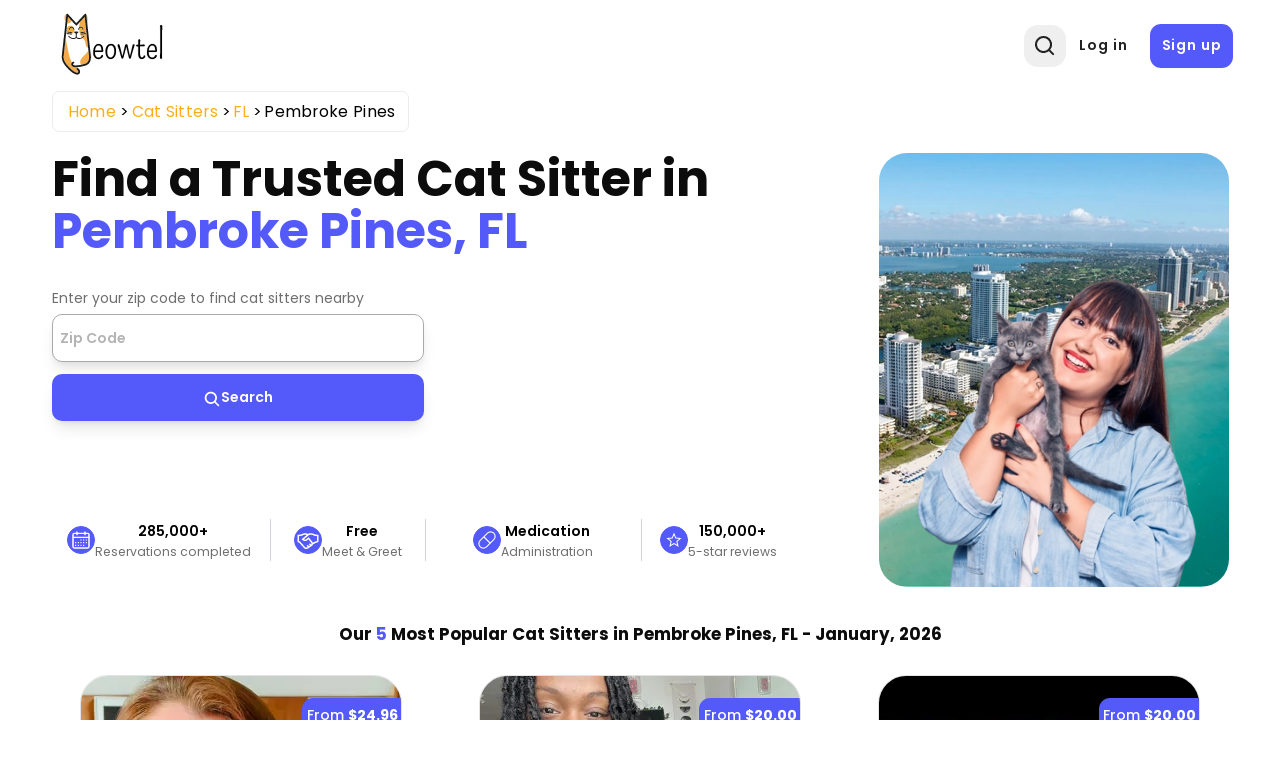

--- FILE ---
content_type: text/html; charset=UTF-8
request_url: https://meowtel.com/cat-sitters/FL/pembroke-pines
body_size: 39526
content:
<!DOCTYPE html>
<html lang="en">
  <head>
      <meta charset="UTF-8">
      <meta name="viewport" content="width=device-width, initial-scale=1, maximum-scale=1">
      <title>Best Cat Sitters in Pembroke Pines, FL - Trusted &amp; Background-checked | Meowtel</title>
                    <meta  property="og:title" content="Best Cat Sitters in Pembroke Pines, FL - Trusted &amp; Background-checked">
              <meta  property="og:description" content="Cat sitters near Pembroke Pines, FL who are background-checked and verified. Visits start at $20 for loving, in-home care for your cats.">
              <meta name="description"  content="Cat sitters near Pembroke Pines, FL who are background-checked and verified. Visits start at $20 for loving, in-home care for your cats.">
            
              <link rel="canonical" href="https://meowtel.com/cat-sitters/FL/pembroke-pines">
      
      <script>
        window.app = {
          ...{"is_logged_in":false,"config":{"environment":"prod","x_api_key":"WEB-DEV-95JS-WE64","sentry_url":"https:\/\/js.sentry-cdn.com\/9ed3b4036f3ba577131b20061a2921e3.min.js","bing_ads_id":"56014627","pixel_id":"139016240286793","gtm_id":"GTM-W3TBXNX","ws_url":"https:\/\/meowtel.com","maps_url":"https:\/\/sitter-maps.meowtel.com","posthog_api_key":"phc_P37rL1sY0L9rkxy6boq0gZXIbSX0g7Vk5Mz8A21TQ5C","turnstile":{"site_key":"0x4AAAAAAABl3Ob_DlgExd2C","dev_site_key":"1x00000000000000000000AA"},"checkout":{"public_key":"pk_vxof5mqv3hir42vvvvfp53adeiu","is_sandbox":false,"api_url":"https:\/\/api.checkout.com"},"google":{"client_id":"306799480090-9d9fai1ppatqrshg343l2t9doqs4itra.apps.googleusercontent.com"},"smarty_api_key":195857804250679799,"mapbox":{"base_url":"https:\/\/api.mapbox.com\/styles\/v1\/mapbox\/streets-v12\/static\/pin-s+e60000","address_api_key":"pk.eyJ1IjoiYnJ1bm80MiIsImEiOiJjbHhidHlxd28zaGdnMmtwb2I5dmZ3dmx5In0.v1gWRXeOa4T1A755sKMhog"},"tomtom_api_key":"pyB5d2HJM2bgOLEa6VWkLn9nf0AYTodV"}},
        };
      </script>

      <script defer src="/dist/js/events-factory.L6L5ZF3I.js"></script>
      <script defer src="/dist/js/bing-ads.R7EDB2L6.js"></script>
      <script defer src="/dist/js/facebook-pixel.AH3TJ4LU.js"></script>
      <script defer src="/dist/js/events-tracking.S7632UDL.js"></script>

      <script>
      const params = new Proxy(new URLSearchParams(window.location.search), {
        get: (searchParams, prop) => searchParams.get(prop),
      });

      // Section to catch params ad_source
      if (params && typeof params !== "undefined") {
        if (params.cc && typeof params.cc !== "undefined") {
          localStorage.setItem("ad_campaign", params.cc);
        }

        if (params.cc && typeof params.cs !== "undefined") {
          localStorage.setItem("ad_source", params.cs);
        }
      }
      </script>

              <!-- Google Tag Manager -->
        <link rel="preconnect" href="https://www.googletagmanager.com">
        <script>(function(w,d,s,l,i){w[l]=w[l]||[];w[l].push({'gtm.start':
        new Date().getTime(),event:'gtm.js'});var f=d.getElementsByTagName(s)[0],
        j=d.createElement(s),dl=l!='dataLayer'?'&l='+l:'';j.async=true;j.src=
        'https://www.googletagmanager.com/gtm.js?id='+i+dl;f.parentNode.insertBefore(j,f);
        })(window,document,'script','dataLayer',window.app.config.gtm_id);</script>
        <!-- End Google Tag Manager -->
      
                        <script type="application/ld+json">{"@context":"https:\/\/schema.org\/","@type":"Product","brand":{"@type":"Brand","name":"Meowtel"},"description":"Cat sitters near Pembroke Pines, FL who are background-checked and verified. Visits start at $20 for loving, in-home care for your cats.","name":"Cat sitters Pembroke Pines","aggregateRating":{"@type":"AggregateRating","bestRating":5,"worstRating":1,"ratingCount":116,"ratingValue":5}}</script>
        
      <link rel="icon" type="image/png" href="/favicon.png">
      <link rel="icon" type="image/png" sizes="192x192" href="/img/favicon-android-192x192.png">
      <link rel="icon" type="image/png" sizes="512x512" href="/img/favicon-android-512x512.png">
      <link rel="apple-touch-icon" href="/favicon.png">
      <link rel="apple-touch-icon" sizes="76x76" href="/img/favicon-apple-76x76.png">
      <link rel="apple-touch-icon" sizes="120x120" href="/img/favicon-apple-120x120.png">
      <link rel="apple-touch-icon" sizes="152x152" href="/img/favicon-apple-152x152.png">
      <link rel="apple-touch-icon" sizes="167x167" href="/img/favicon-apple-167x167.png">
      <link rel="apple-touch-icon" sizes="180x180" href="/img/favicon-apple-180x180.png">
      <link href="/css2/fonts.css" rel="stylesheet">

                      <link rel="stylesheet" href="/dist/css/main.SWTPF5VY.css">
      

            <link rel="stylesheet" href="/dist/css/style.N32HMHL5.css">
      <link rel="stylesheet" href="/dist/css/user.QZR5GOSY.css">
      <link rel="stylesheet" href="/dist/css/header.YTNHMLPD.css">
      <link rel="stylesheet" href="/dist/css/header-nav.STE6IVKK.css">
      <link rel="stylesheet" href="/dist/css/footer.H6PTOXH7.css">

      
              <link rel="stylesheet" href="/dist/css/city-landing-page.7JZ4EHWH.css">        <link rel="stylesheet" href="/dist/css/maps.2XI4IBJE.css">      <link rel="stylesheet" href="/dist/css/log-in-and-sign-up-forms.LZFG4J2R.css"> 
            <script src="/dist/js/MeowAjax.INJWUPP5.js"></script>
      <script src="/dist/js/UseCookie.P6BBRCKU.js"></script>
      <script src="/dist/js/index.2AU3TCL5.js"></script>


            <script>
        if (!Object.hasOwn) {
          window.hasOwn = function (obj, prop) {
            if (obj == null) {
              throw new TypeError("Object.hasOwn called on null or undefined");
            }
            return Object.prototype.hasOwnProperty.call(obj, prop);
          };
        } else {
          window.hasOwn = Object.hasOwn;
        }
      </script>

            <script defer src="/dist/js/fieldValidations.AD4NV33U.js"></script>
      <script defer src="/dist/js/validated-input.L32YIQO2.js"></script>
      <script defer src="/dist/js/popover.OXV4ET2M.js"></script>
      <script defer src="/dist/js/loading-button.U7JYBNVE.js"></script>
      <script defer src="/js2/packages/alpine-focus.min.js"></script>


      
              <script defer src="/js2/packages/alpine-mask.min.js"></script>
      
              <script defer src="/js2/packages/alpine-intersect.min.js"></script>
      
      
      <script defer src="/js2/packages/socket-io.min.js"></script>

      
      
      
      
      
              <script defer src="/js2/packages/alpine.min.js"></script>

            <style>
        .errorMsg {
          color: var(--color-error) !important;
          font-size: 0.65rem;
          line-height: 1.4;
          height: 15px;
          text-align: start;
        }
        .errorMsgCustom {
          color: var(white) !important;
          font-size: 0.65rem;
          line-height: 1.4;
          height: 15px;
        }
        .errorMsgAbsolute {
          position: absolute;
        }

        /* Custom class only for checkout process for now */
        .input-focus:focus {
          border: 2px solid var(--color-secondary) !important;
          outline: none;
        }
        .inputError {
          border-radius: 5px;
          border: 2px solid var(--color-error) !important;
        }
        .disabled {
          cursor: not-allowed;
          background-color: #e8e8e8;
          pointer-events: none;
        }

        .disabled input[disabled] {
          pointer-events: none;
        }

      </style>

                                                
      <script src="https://js.sentry-cdn.com/9ed3b4036f3ba577131b20061a2921e3.min.js" crossorigin="anonymous"></script>
      <script>
        window.sentryOnLoad = function() {
          Sentry.init({
            sendDefaultPii: true,
            release: "1",
            environment: "prod"
          });
        }
      </script>

            <script>
        let checkInstagramBrowser = function() {
          // Check if the user agent contains "Instagram" and the vendor is also "Instagram"
          if (typeof window === 'undefined' || typeof navigator === 'undefined') {
            return false;
          }

          const userAgent = navigator.userAgent || '';

          // Instagram's in-app browser includes 'Instagram' in the user agent
          // Common patterns include:
          // - Instagram 123.0.0.0.0 (iPhone; iOS 15.0; Scale/3.00)
          // - Instagram 123.0.0.0.0 (Android; ...)
          // - Instagram for Android
          // - Instagram for iOS
          return /Instagram/i.test(userAgent) || /FBAN/i.test(userAgent) || /FBAV/i.test(userAgent);
        }
        window.isInstagramBrowser = checkInstagramBrowser();
      </script>

              <script src="//bat.bing.com/bat.js" async=""></script>
      
      <script src="/js2/packages/ua-parser.min.js" defer></script>
      <script src="/dist/js/ax.2LXHIE44.js" defer></script>
              <!-- Posthog -->
        <script>
            (async function (){
              try {
                // Get country code using Nginx custom header. In case it does not exist or it's different than US, we disable session recording in Posthog
                const countryCodeResponse = await ajax({
                  url: '/helpers/general',
                  action: 'getCountryCode',
                  method: "GET"
                });

                let disableSessionRecording = !countryCodeResponse || !countryCodeResponse.data || !countryCodeResponse.data.countryCode || countryCodeResponse.data.countryCode !== "US";

                // Also, we disable session recording in Posthog if the userAgent contains "bot"
                const userAgent = navigator.userAgent;
                disableSessionRecording = disableSessionRecording || (userAgent && userAgent.includes("bot"));

                // Initialize Posthog loader
                !function(t,e){var o,n,p,r;e.__SV||(window.posthog=e,e._i=[],e.init=function(i,s,a){function g(t,e){var o=e.split(".");2==o.length&&(t=t[o[0]],e=o[1]),t[e]=function(){t.push([e].concat(Array.prototype.slice.call(arguments,0)))}}(p=t.createElement("script")).type="text/javascript",p.crossOrigin="anonymous",p.async=!0,p.src=s.api_host.replace(".i.posthog.com","-assets.i.posthog.com")+"/static/array.js",(r=t.getElementsByTagName("script")[0]).parentNode.insertBefore(p,r);var u=e;for(void 0!==a?u=e[a]=[]:a="posthog",u.people=u.people||[],u.toString=function(t){var e="posthog";return"posthog"!==a&&(e+="."+a),t||(e+=" (stub)"),e},u.people.toString=function(){return u.toString(1)+".people (stub)"},o="init capture register register_once register_for_session unregister unregister_for_session getFeatureFlag getFeatureFlagPayload isFeatureEnabled reloadFeatureFlags updateEarlyAccessFeatureEnrollment getEarlyAccessFeatures on onFeatureFlags onSessionId getSurveys getActiveMatchingSurveys renderSurvey canRenderSurvey getNextSurveyStep identify setPersonProperties group resetGroups setPersonPropertiesForFlags resetGroupPropertiesForFlags reset get_distinct_id getGroups get_session_id get_session_replay_url alias set_config startSessionRecording stopSessionRecording sessionRecordingStarted captureException loadToolbar get_property getSessionProperty createPersonProfile opt_in_capturing opt_out_capturing has_opted_in_capturing has_opted_out_capturing clear_opt_in_out_capturing debug".split(" "),n=0;n<o.length;n++)g(u,o[n]);e._i.push([i,s,a])},e.__SV=1)}(document,window.posthog||[]);
                
                posthog.init(window.app.config.posthog_api_key, {
                  api_host: "https://app.posthog.com",
                  disable_session_recording: /* disableSessionRecording */ true,
                  person_profiles: "identified_only",
                  disable_surveys: true,
                  session_recording: {
                    maskAllInputs: false, // We don't have sensitive inputs like passwords
                    sessionRecordingSampleRate: 0.5  // 50% of sessions
                  },
                  autocapture: /* disableSessionRecording */ true
                    ? false // If session recording is disabled, we disable autocapture as well
                    : {
                        url_allowlist: ["https://meowtel.com"] // strings or RegExps
                      },
                  loaded: function(posthog) {
                    // Function to handle session recording based on feature flag
                    const handleSessionRecording = function() {
                      posthog.stopSessionRecording();
                      return; // TEMPORARY DISABLEMENT OF SESSION RECORDING
                      //---------------------------------------------------

                      const featureFlagEnabled = posthog.isFeatureEnabled('desktop-session-replay');
                      
                      // If feature flag is explicitly disabled or if initial checks failed, stop recording
                      if (featureFlagEnabled === false || disableSessionRecording) {
                        posthog.stopSessionRecording();
                      } else if (featureFlagEnabled === true && !disableSessionRecording) {
                        // Feature flag is enabled and no restrictions, ensure recording is active
                        posthog.startSessionRecording();
                      }
                      // If undefined/null, keep the initial disable_session_recording setting
                    };

                    // Check feature flag on initial load
                    handleSessionRecording();

                    // Listen for feature flag changes
                    posthog.onFeatureFlags(function(flags, flagVariants, { errorsLoading }) {
                      // Feature flags are guaranteed to be available at this point
                      if (!errorsLoading) {
                        handleSessionRecording();
                      }
                    });
                  }
                });
              } catch(e) {
                console.log(e);
              }

            })()
        </script>
        <!-- End Posthog -->
        </head>

  <body id="city-landing-page">
                <!-- Google Tag Manager (noscript) -->
      <noscript><iframe src="https://www.googletagmanager.com/ns.html?id=GTM-W3TBXNX"
      height="0" width="0" style="display:none;visibility:hidden"></iframe></noscript>
      <!-- End Google Tag Manager (noscript) -->
    
        <div
      x-data="{
        notifications: [],
        hasDarkenedNotification: false,
        add(e) {
            const notification = {
                id: e.timeStamp + this.notifications.length,
                type: e.detail.type,
                content: e.detail.content,
                action: e.detail.action,
                darken: e.detail.darken || false,
            };
            this.notifications.push(notification);
            this.updateDarkenState();
        },
        remove(notification) {
            this.notifications = this.notifications.filter(i => i.id !== notification.id);
            this.updateDarkenState();
        },
        updateDarkenState() {
            this.hasDarkenedNotification = this.notifications.some(n => n.darken);
        }
      }" x-init="
      window.showNotification = function(message = 'Something went wrong', notificationType = 'success', options = {}){
          let allowedTypes = ['info', 'success', 'error'];
          let content = 'Something went wrong';
          let type = 'success';
          let action = null;
          let darken = false;

          // Only allow the allowed types
          if (allowedTypes.includes(type)) {
              type = notificationType;
          }

          // Only allow string messages
          if (typeof message === 'string') {
              content = message;
          }

          if (options.action) {
              action = options.action;
          }

          // Add the darken option
          if (options.darken === true) {
              darken = true;
          }

          window.dispatchEvent(new CustomEvent('notify', { detail: { type, content, action, darken } }));
      }" @notify.window="add($event)" >
  <!-- Overlay that darkens the page -->
  <div
      x-show="hasDarkenedNotification"
      x-cloak
      x-trap.noscroll="hasDarkenedNotification"
      x-transition:enter="transition ease-out duration-300"
      x-transition:enter-start="opacity-0"
      x-transition:enter-end="opacity-100"
      x-transition:leave="transition ease-in duration-200"
      x-transition:leave-start="opacity-100"
      x-transition:leave-end="opacity-0"
      class="fixed inset-0 bg-black bg-opacity-40 z-[199]"
      aria-hidden="true">
  </div>

  <div class="flex w-full max-w-xs flex-col space-y-4 pr-4 pb-4 sm:justify-start z-[200] fixed left-[50%] transform -translate-x-1/2" role="status" aria-live="polite">

    <!-- Notification -->
    <template x-for="notification in notifications" :key="notification.id">
        <div x-data="{
          show: false,
          notification: notification,
          init() {
            this.$nextTick(() => this.show = true)
            setTimeout(() => this.transitionOut(), 3000)
          },
          transitionOut() {
            this.show = false

            setTimeout(() => this.remove(this.notification), 200)
          },
        }" x-show="show" x-transition.duration.500ms class="pointer-events-auto w-full max-w-sm rounded-md border py-4 pl-6 pr-4 shadow-lg"
            :class="{
              'bg-red-50 border-red-200': notification.type === 'error',
              'bg-green-50 border-green-200': notification.type === 'success',
              'bg-sky-50 border-sky-200': notification.type === 'info'
            }">
        <div
          class="flex items-start">
          <!-- Icons -->
          <div x-show="notification.type === 'info'" class="flex-shrink-0 self-center">
            <span aria-hidden="true" class="inline-flex h-6 w-6 items-center justify-center rounded-full border-2 border-sky-700 text-xl font-bold text-sky-700">!</span>
            <span class="sr-only">Information:</span>
          </div>

          <div x-show="notification.type === 'success'" class="flex-shrink-0 self-center">
            <span aria-hidden="true" class="inline-flex h-6 w-6 items-center justify-center rounded-full border-2 border-green-700 text-lg font-bold text-green-700">&check;</span>
            <span class="sr-only">Success:</span>
          </div>

          <div x-show="notification.type === 'error'" class="flex-shrink-0 self-center">
            <span aria-hidden="true" class="inline-flex h-6 w-6 items-center justify-center rounded-full border-2 border-red-700 text-lg font-bold text-red-700">&times;</span>
            <span class="sr-only">Error:</span>
          </div>

          <!-- Text -->
          <div class="ml-3 flex flex-col justify-center items-center pt-0.5">
            <p x-text="notification.content" class="text-sm font-medium leading-5 text-gray-900"></p>
            <template x-if="notification.action">
              <div class="mt-2">
                <button @click.stop="notification.action.onClick()" type="button" class="inline-flex text-[#545afa]">
                  <span x-text="notification.action.text" class="text-sm font-medium leading-5"></span>
                </button>
              </div>
            </template>
          </div>

          <!-- Remove button -->
          <div class="ml-auto flex flex-shrink-0 self-center">
            <button @click.stop="transitionOut()" type="button" class="inline-flex text-gray-500 hover:text-gray-700">
              <svg aria-hidden class="h-5 w-5" viewbox="0 0 20 20" fill="currentColor">
                <path fill-rule="evenodd" d="M4.293 4.293a1 1 0 011.414 0L10 8.586l4.293-4.293a1 1 0 111.414 1.414L11.414 10l4.293 4.293a1 1 0 01-1.414 1.414L10 11.414l-4.293 4.293a1 1 0 01-1.414-1.414L8.586 10 4.293 5.707a1 1 0 010-1.414z" clip-rule="evenodd"></path>
              </svg>
              <span class="sr-only">Close notification</span>
            </button>
          </div>
        </div>
      </div>
    </template>
  </div>
</div>

        <div
  class="flex flex-row fixed bottom-5 right-5 p-[1rem] min-w-[20%] bg-[#dedeff] text-[#0505D8] justify-center items-center rounded-full cursor-pointer z-50 text-sm font-medium shadow-lg 
    h-[4.5%]"
  x-data="scrollToTop"
  x-cloak
  x-show="isVisible && isMobile"
  @click="scrollToTop"
>
<svg viewBox="0 0 24 24" width="1.2em" height="1.2em" class="w-5 h-5 mr-2"><path fill="currentColor" d="M4.284 10.295a1 1 0 0 0 1.424 1.404L11 6.329v13.67a1 1 0 1 0 2 0V6.335l5.285 5.364a1 1 0 0 0 1.424-1.404L12.887 3.37a1.25 1.25 0 0 0-1.78 0z"></path></svg>
  <span>Top</span>
</div>


<script>
  document.addEventListener("alpine:init", () => {
    Alpine.data("scrollToTop", () => ({
      route: window.location.pathname,
      isVisible: false,
      isMobile: false,

      checkMobile() {
        this.isMobile = window.innerWidth < 768; // Tailwind's md breakpoint
      },

      handleScroll() {
        this.isVisible = window.scrollY > window.innerHeight;
      },

      scrollToTop() {
        window.scrollTo({ top: 0, behavior: "smooth" });
      },

      init() {
        this.checkMobile();
        this.handleScroll();

        window.addEventListener("scroll", this.handleScroll.bind(this));
        window.addEventListener("resize", this.checkMobile.bind(this));
      },

      destroy() {
        window.removeEventListener("scroll", this.handleScroll.bind(this));
        window.removeEventListener("resize", this.checkMobile.bind(this));
      },
    }));
  });
</script>



    
    <div class="page-wrap ">
                    <header x-data="headerInformation" class="header
    
    
  
  "
  >
  <div class="container [position:inherit] ">
    <div class="header-grid">
      <div class="header-left-section flex items-center">
                          <button @click="showSignIn = !showSignIn" id="header-profile-btn" class=" block lg:!hidden profile-btn nav-icon-container" aria-label="Menu">
            <svg viewBox="0 0 24 24" width="1.2em" height="1.2em" class="header-nav-icon">
              <g fill="none" fill-rule="evenodd">
                <path d="m12.594 23.258l-.012.002l-.071.035l-.02.004l-.014-.004l-.071-.036q-.016-.004-.024.006l-.004.01l-.017.428l.005.02l.01.013l.104.074l.015.004l.012-.004l.104-.074l.012-.016l.004-.017l-.017-.427q-.004-.016-.016-.018m.264-.113l-.014.002l-.184.093l-.01.01l-.003.011l.018.43l.005.012l.008.008l.201.092q.019.005.029-.008l.004-.014l-.034-.614q-.005-.019-.02-.022m-.715.002a.02.02 0 0 0-.027.006l-.006.014l-.034.614q.001.018.017.024l.015-.002l.201-.093l.01-.008l.003-.011l.018-.43l-.003-.012l-.01-.01z"></path>
                <path fill="currentColor" d="M12 2c5.523 0 10 4.477 10 10a9.96 9.96 0 0 1-2.258 6.33l.02.022l-.132.112A9.98 9.98 0 0 1 12 22c-2.95 0-5.6-1.277-7.43-3.307l-.2-.23l-.132-.11l.02-.024A9.96 9.96 0 0 1 2 12C2 6.477 6.477 2 12 2m0 15c-1.86 0-3.541.592-4.793 1.406A7.97 7.97 0 0 0 12 20a7.97 7.97 0 0 0 4.793-1.594A8.9 8.9 0 0 0 12 17m0-13a8 8 0 0 0-6.258 12.984C7.363 15.821 9.575 15 12 15s4.637.821 6.258 1.984A8 8 0 0 0 12 4m0 2a4 4 0 1 1 0 8a4 4 0 0 1 0-8m0 2a2 2 0 1 0 0 4a2 2 0 0 0 0-4"></path>
              </g>
            </svg>
          </button>
              </div>
      <a href="/" class="logo">
        <img src="/img/new-logo.svg" alt="Meowtel.com Logo" title="Meowtel.com Logo" width="130" height="70" style="width: 130px; height: 70px" fetchpriority="high" rel="preload">
      </a>
              <div class="right-col justify-end">
          <div x-transition x-show="!showSearch">
            <div class="icon-animation-container">
              <button aria-label="Open Search" class="search-btn nav-icon-container" @click="openSearchPopup">
                <svg viewBox="0 0 24 24" width="1.2em" height="1.2em" id="header-search-icon-1" class="text-[#222] text-[20px] m-0">
                  <g fill="none" fill-rule="evenodd">
                    <path d="m12.593 23.258l-.011.002l-.071.035l-.02.004l-.014-.004l-.071-.035q-.016-.005-.024.005l-.004.01l-.017.428l.005.02l.01.013l.104.074l.015.004l.012-.004l.104-.074l.012-.016l.004-.017l-.017-.427q-.004-.016-.017-.018m.265-.113l-.013.002l-.185.093l-.01.01l-.003.011l.018.43l.005.012l.008.007l.201.093q.019.005.029-.008l.004-.014l-.034-.614q-.005-.018-.02-.022m-.715.002a.02.02 0 0 0-.027.006l-.006.014l-.034.614q.001.018.017.024l.015-.002l.201-.093l.01-.008l.004-.011l.017-.43l-.003-.012l-.01-.01z"></path>
                    <path fill="currentColor" d="M10.5 2a8.5 8.5 0 1 0 5.262 15.176l3.652 3.652a1 1 0 0 0 1.414-1.414l-3.652-3.652A8.5 8.5 0 0 0 10.5 2M4 10.5a6.5 6.5 0 1 1 13 0a6.5 6.5 0 0 1-13 0"></path>
                  </g>
                </svg>
              </button>
            </div>
          </div>
                      <div class="sign-buttons">
              <a href="/sign-in" id="header-log-in" class="btn !border-[none] !normal-case !font-semibold !text-[1rem] !mb-0 !border-[transparent] !tracking-[0.9px]">Log in</a>
              <a href="/sign-up" id="header-sign-up" class="btn !border-[none] !normal-case !font-semibold !text-[1rem] !mb-0 !border-[transparent] !p-[.75rem] !tracking-[0.9px]">Sign up</a>
            </div>
                  </div>
      


      <!-- Overlay -->
      <div x-show="showSearch" style="display: none" class="fixed inset-0 bg-black/[0.4] z-[12]" x-id="['popup-search-backdrop']" id="popup-search-backdrop"
      x-transition:enter="backdrop-fade-enter-active"
      x-transition:enter-start="opacity-0"
      x-transition:enter-end="opacity-100"
      x-transition:leave="backdrop-fade-leave-active delay-200"
      x-transition:leave-start="opacity-100"
      x-transition:leave-end="opacity-0"
      ></div>
      <!-- Modal -->
      <div x-show="showSearch" x-cloak x-on:keydown.escape.prevent.stop="showSearch = false" role="dialog" aria-modal="true"  :aria-labelledby="$id('modal-title')"  class="fixed inset-0 z-20 overflow-y-auto">
        <!-- Panel -->
        <div @click="showSearch = false" x-show="showSearch" class="relative overflow-y-auto bg-white shadow-lg !min-h-screen popup-search flex justify-center items-start" style="position: fixed; top: 0; left: 0; height: 100vh; width: 100vw; z-index: 20; background: transparent">
          <form x-show="showSearch"
            x-transition:enter="slideIn-enter-active delay-150"
            x-transition:enter-start="slideIn-enter-from"
            x-transition:enter-end="slideIn-enter-to"
            x-transition:leave="slideIn-leave-active"
            x-transition:leave-start="slideIn-leave-from"
            x-transition:leave-end="slideIn-leave-to"
            x-on:click.stop
            :action="`/cat-sitters?location=${location}`"
            method="post"
            style="z-index: 21" x-trap="showSearch">
            <div
              id="header-search-input"
              :style="(suggestionsOn ? 'border-radius: 1rem 1rem 0rem 0rem;' : '')"
              @on-input="updateSearchString"
              @suggestions-on="manageSuggestions"
              @keydown-enter="processLocationOnEnter($event)"
              @suggestion-selected="selectSuggestion" ref="searchInput" class="search">
              <div id="pac-input" class="zip-input !w-full"
  x-data="initializeSearchSuggestions({
    initialSearch: '',
    customId: 'autosuggest__input__navigation',
  })">
  <div
    @searchSelected="searchSitters"
    id="location-search-1"
    class="zip-input header-search-suggestions"
  >
    <div class="w-full relative validated-input-container" role="search">
      <input
                x-model="search"
        x-validated-input="search"
                  @input="$dispatch('on-input', $event.target.value);searchSitters()"
        
        
        placeholder="Type a zip to find a cat sitter"
                        class="w-full h-full form-control truncate !mt-0 md:!mb-0 "
        id="autosuggest__input__navigation"
        title="Type a zip code"
        aria-label="Type a zip code"
        autocomplete="off"
        aria-autocomplete="none"
        type="text"
        style="position: relative; z-index:21; max-height: 42px; border-radius: 7px; background-color: transparent;"
        @focus="() => {inputFocused = true;}"
        @blur="() => {inputFocused = false;}"
        @keydown.arrow-down.prevent="focusNextSuggestion()"
        @keydown.arrow-up.prevent="focusPrevSuggestion()"
        @keydown.enter.prevent="selectFocusedOrFirstSuggestion"
      >
      <ul
        id="userlist"
        class="rounded-b-[10px] bg-white absolute w-full flex flex-col !z-[100] "
        :class="{ ['border-t border-[lightgrey] mt-[0.3rem]']: results.length, 'border-hidden': !results.length}"
        x-show="search && results.length" >
        <template x-for="(item, idx) in results" :key="idx">
          <li>
            <div
              class="!m-0 !py-[0.3rem] !pr-[0.2rem] !pl-[1.2rem] flex items-center leading-8 border-0
                transition-all duration-200 ease-in-out
                hover:bg-gray-100 hover:text-gray-900 focus:shadow-lg focus:text-gray-900 active:bg-gray-200
                rounded-md"
              :class="{'bg-gray-200 text-gray-900': idx === focusedIndex}"
              x-show="item"
              @mouseenter="focusedIndex = idx"
              @mouseleave="focusedIndex = -1"
              @mousedown.prevent="selectSuggestion(idx)"
              x-transition:enter="suggestions-enter-active"
              x-transition:enter-start="suggestions-enter-from"
              x-transition:enter-end="suggestions-enter-to"
              x-transition:leave="suggestions-leave-active"
              x-transition:leave-start="suggestions-leave-from"
              x-transition:leave-end="suggestions-leave-to"
              x-text="type == 'city' ? `${item.city}, ${item.code}` : `${item.city}, ${item.code}, ${item.zip}`">
            </div>
          </li>
        </template>
      </ul>
    </div>
  </div>
</div>

<style>
.suggestions-enter-from,
.suggestions-leave-to {
  transform: translateX(30px);
  opacity: 0;
}

.suggestions-enter-to,
.suggestions-leave-from {
  transform: translateX(0);
  opacity: 1;
}

.suggestions-enter-active, .suggestions-leave-active {
  transition: all 2s ease;
}
</style>

<script>
function initializeSearchSuggestions(options = {}) {
  return {
    init() {

      this.$watch("results", (newResults) => {
        if (newResults.length > 0) {
          this.$dispatch('suggestions-on', true);
        } else {
          this.$dispatch('suggestions-on', false);
        }
      });
    },
    search: options.initialSearch || "",
    results: [],
    listOfZips: [],
    type: '',
    showSearch: true,
    inputFocused: false,
    focusedIndex: -1,
    async searchSitters() {
      if (this.search.length < 3) {
        this.results = [];
        this.focusedIndex = -1;
        return;
      }

      // Retrieve the user's zip code
      const zipCodeResp = await window.getZipCode();
      const zipAsString = zipCodeResp?.zipCode ? zipCodeResp.zipCode.toString() : "10001";
      let response = await this.getSuggestions(zipAsString);

      if (response) {
        this.listOfZips = response;
        this.filterSuggestions();
        this.focusedIndex = -1;
      } else {
        this.results = [];
        this.focusedIndex = -1;
      }
    },
    async getSuggestions(auxParam, returnError = false) {
      // Api call with parameters
      this.type = isNaN(parseInt(this.search)) ? "city" : "zip";
      // Clean variables to avoid bad url formats
      const cleanLocation = this.search.replace(/["'<>\{\}\(\)\[\]\^#\?]/g, "");
      const cleanType = this.type.replace(/[ "'<>\{\}\(\)\[\]\^#\?]/g, "");
      const cleanAuxParam = auxParam ? auxParam.replace(/[ "'<>\{\}\(\)\[\]\^#\?]/g, "") : false;

      // If location is empty, return empty array (Avoid api call)
      if (!cleanLocation || cleanLocation.length < 3) {
        return [];
      }

      try {
        let result = await meowFetch(
          `/api/v1/locations/autocomplete-suggestions/${cleanLocation}/${cleanType}${cleanAuxParam ? "?location=" + cleanAuxParam : ""}`,
          { returnError: true }
        );

        if (
          result &&
          hasOwn(result, "data") &&
          hasOwn(result, "statusCode") &&
          result.statusCode === 200 &&
          result.data.length
        ) {
          return result.data;
        }

        return [];
      } catch(e) {
        console.error(e);
        return false;
      }
    },
    filterSuggestions() {
      // Search values and return with a limit props.maxNumResults
      let matches = 0;

      this.results = this.listOfZips.map((item) => {
        // Fix the item value to be a string
        const validItem = this.getSuggestionValue(item);

        // Search using the fixed item value
        if (validItem.toLowerCase().includes(this.search.toLowerCase()) && matches < 10) {
          matches++;
          // Create an object because v-bind="item" should always receive an object
          return item;
        }
      }).filter((item) => item);
      this.focusedIndex = -1;
    },
    getSuggestionValue(suggestion) {
      if (!suggestion) {
        return false;
      }
      if (this.type == "city") {
        return `${suggestion.city}, ${suggestion.code}`;
      }
      return `${suggestion.city}, ${suggestion.code}, ${suggestion.zip}`;
    },
    formatLocationInput(item) {

      let searchString = this.type == 'city' ? `${item.city}, ${item.code}` : `${item.city}, ${item.code}, ${item.zip}`;
      let locationValue = '';
      if (this.type === 'zip') {
        locationValue = `${item.zip}`;
      } else {
        locationValue = `${item.city.toLocaleLowerCase().replaceAll(" ", "-")}&state=${item.code}`;
      }

      return locationValue;
    },
    goToSearch(item) {
      window.location.href = `/cat-sitters?location=${this.formatLocationInput(item)}`;
    },
    emitSuggestionValue(item) {
      if (this.type === 'zip') {
        this.search = `${item.city}, ${item.code}, ${item.zip}`;
      } else {
        this.search = `${item.city}, ${item.code}`;
      }
      this.$dispatch('suggestion-selected', this.search);
      this.results = [];
      this.focusedIndex = -1;
    },
    focusNextSuggestion() {
      if (!this.results.length) return;
      if (this.focusedIndex < this.results.length - 1) {
        this.focusedIndex++;
      } else {
        this.focusedIndex = 0;
      }
      this.scrollToFocused();
    },
    focusPrevSuggestion() {
      if (!this.results.length) return;
      if (this.focusedIndex > 0) {
        this.focusedIndex--;
      } else {
        this.focusedIndex = this.results.length - 1;
      }
      this.scrollToFocused();
    },
    selectFocusedOrFirstSuggestion(event) {
      if (!this.results.length) {
        return this.$dispatch('keydown-enter', this.search);
      };
      const idx = this.focusedIndex >= 0 ? this.focusedIndex : 0;
      this.selectSuggestion(idx);
    },
    selectSuggestion(idx) {
      const item = this.results[idx];
      if (!item) return;
              this.emitSuggestionValue(item);
            this.focusedIndex = -1;
    },
    scrollToFocused() {
      this.$nextTick(() => {
        const list = document.getElementById("userlist");
        if (!list) return;
        const items = list.querySelectorAll("div");
        if (items && items[this.focusedIndex]) {
          items[this.focusedIndex].scrollIntoView({ block: "nearest" });
        }
      });
    },
  };
}
</script>

              <button type="submit" aria-label="Search Button" class="btn nav-icon-container search-input-btn icon-loading-black absolute" style="z-index:22;">
                <svg viewBox="0 0 24 24" width="1.2em" height="1.2em" id="header-search-icon-2" class="header-nav-icon search-icon">
                  <g fill="none" fill-rule="evenodd">
                    <path d="m12.593 23.258l-.011.002l-.071.035l-.02.004l-.014-.004l-.071-.035q-.016-.005-.024.005l-.004.01l-.017.428l.005.02l.01.013l.104.074l.015.004l.012-.004l.104-.074l.012-.016l.004-.017l-.017-.427q-.004-.016-.017-.018m.265-.113l-.013.002l-.185.093l-.01.01l-.003.011l.018.43l.005.012l.008.007l.201.093q.019.005.029-.008l.004-.014l-.034-.614q-.005-.018-.02-.022m-.715.002a.02.02 0 0 0-.027.006l-.006.014l-.034.614q.001.018.017.024l.015-.002l.201-.093l.01-.008l.004-.011l.017-.43l-.003-.012l-.01-.01z"></path>
                    <path fill="currentColor" d="M10.5 2a8.5 8.5 0 1 0 5.262 15.176l3.652 3.652a1 1 0 0 0 1.414-1.414l-3.652-3.652A8.5 8.5 0 0 0 10.5 2M4 10.5a6.5 6.5 0 1 1 13 0a6.5 6.5 0 0 1-13 0"></path>
                  </g>
                </svg>
              </button>
            </div>
          </form>
        </div>
      </div>
    </div>
          <template x-if="showSignIn">
        <div x-show="showSignIn" x-init="() => {
          if (window.innerWidth <= 1024 && !window.signInAssetsLoaded) {
            import('/dist/js/sign-in.66I67RRW.js').then(mod => {
              window.googleLogin = mod.googleLogin;
              window.appleLogin = mod.appleLogin;
              window.requestOtp = mod.requestOtp;
            });

            const turnstileScript = document.createElement('script');
            turnstileScript.src = 'https://challenges.cloudflare.com/turnstile/v0/api.js';
            turnstileScript.async = true;
            turnstileScript.defer = true;
            document.body.appendChild(turnstileScript);

            const appleScript = document.createElement('script');
            appleScript.src = 'https://appleid.cdn-apple.com/appleauth/static/jsapi/appleid/1/en_US/appleid.auth.js';
            appleScript.async = true;
            appleScript.defer = true;
            document.body.appendChild(appleScript);

            window.signInAssetsLoaded = true;
          }
        }">
          <div x-show="showSignIn" style="display: none" x-on:keydown.escape.prevent.stop="showSignIn = false" role="dialog" aria-modal="true" x-id="['popup-search-backdrop']" :aria-labelledby="$id('modal-title')" id="popup-search-backdrop" class="fixed inset-0 z-20 overflow-y-auto">
            <!-- Overlay -->
            <div x-show="showSignIn" class="fixed inset-0 bg-[#0006] bg-opacity-50"></div>
            <!-- Panel -->
            <div @click="showSignIn = false" x-show="showSignIn" class="relative overflow-y-auto bg-white p-4 shadow-lg !min-h-screen flex justify-center items-start" style="height: 100vh; width: 100vw; z-index: 20; background: #0006">
              <div class="sign-in-modal" x-trap.noscroll="showSignIn" x-on:click.stop @close-modal="showSignIn = false">
                <div x-data="loadSignInData()">
  <form
    id="login-user"
    @submit.prevent="() => {}"
    style="position: relative"
    class="section-sign-in"
  >
          <button @click="$dispatch('close-modal')" class="block ml-auto absolute right-[1.3rem] top-[1.6rem]" id="sign-in-close-btn" type="button">
        <svg viewBox="0 0 24 24" width="1.2em" height="1.2em" class="text-[20px] text-[#414141] ml-[1.4rem] mr-4 my-[0]"><g fill="none" fill-rule="evenodd"><path d="M24 0v24H0V0zM12.593 23.258l-.011.002l-.071.035l-.02.004l-.014-.004l-.071-.035q-.016-.005-.024.005l-.004.01l-.017.428l.005.02l.01.013l.104.074l.015.004l.012-.004l.104-.074l.012-.016l.004-.017l-.017-.427q-.004-.016-.017-.018m.265-.113l-.013.002l-.185.093l-.01.01l-.003.011l.018.43l.005.012l.008.007l.201.093q.019.005.029-.008l.004-.014l-.034-.614q-.005-.019-.02-.022m-.715.002a.02.02 0 0 0-.027.006l-.006.014l-.034.614q.001.018.017.024l.015-.002l.201-.093l.01-.008l.004-.011l.017-.43l-.003-.012l-.01-.01z"></path><path fill="currentColor" d="m12 13.414l5.657 5.657a1 1 0 0 0 1.414-1.414L13.414 12l5.657-5.657a1 1 0 0 0-1.414-1.414L12 10.586L6.343 4.929A1 1 0 0 0 4.93 6.343L10.586 12l-5.657 5.657a1 1 0 1 0 1.414 1.414z"></path></g></svg>
      </button>
        <h3>Log in</h3>
    <div class="form-group">
      <label for="email-phone">Email or Phone Number</label>
      <input
        type="name"
        id="email-phone"
        class="form-control mb-4 !h-[3rem]"
        placeholder=""
        x-model="userInfo"
        @input="validateInput"
        @blur="validateInput"
        no-label
        style="text-transform: lowercase"
        x-validated-input="validateInput"
      />
      <label x-show="error" class="error-text" x-text="errorText"></label>
      <div class="mt-4 flex justify-center" id="turnstile-container">
        <div
          class="cf-turnstile"
          data-sitekey="0x4AAAAAAABl3Ob_DlgExd2C"
          data-theme="dark">
        </div>
      </div>
      <div class="flex justify-center !m-0">
        <button
          id="login-loading"
          :aria-label="'Login Button'"
          type="submit"
          :disabled="isLoading"
          class="btn btn-primary icon-loading-white flex justify-center"
          x-loading-button="isLoading"
          x-validated-input-action="[loginUser]"
          form-id="login-user"
        >
          Continue
        </button>
      </div>
    </div>
    <div class="login-separator">
      <span class="px-4">Or</span>
    </div>
    <div class="buttons mt-4">
      <button type="button" id="google-button" class="btn btn-google h-[3.5rem]" @click="googleLogin" x-show="!window.isInstagramBrowser">
        <span class="icon icon-google"></span>
        Continue with Google
      </button>
      <button type="button" id="apple" @click="appleLogin" class="btn btn-color btn-apple">
        <span class="icon icon-apple"></span>
        Continue with Apple
      </button>
    </div>
    <p class="bottom-text">Don't have an account? <a href="/sign-up" title="Sign up">Sign up</a></p>
  </form>
</div>

<script>
  function loadSignInData() {
    return {
      userInfo: "",
      error: false,
      errorText: "This field is required",
      isLoading: false,
      isReady: true,
      token: "",
      verification: {
        alreadyChecked: true,         success: true       },
      async loginUser() {
        // prevents the otp to be sent twice
        if (this.isLoading) {
          return;
        }
        this.isLoading = true;

        this.token = window?.turnstile?.getResponse();

        if (!this.token) {
          this.isLoading = false;
          return showNotification("Check the box to log in via OTP", 'error');
        }

        if (this.token || !this.verification.alreadyChecked) {
          const turnstileVerification = await ajax({
            url: '/helpers/account',
            action: 'validateTurnstileToken',
            body: { token: this.token },
            method: "POST",
          });

          if (
            turnstileVerification &&
            hasOwn(turnstileVerification, "statusCode") &&
            hasOwn(turnstileVerification, "data") &&
            turnstileVerification.statusCode === 200
          ) {
            this.verification = turnstileVerification.data;
          }
        }

        if (!this.verification.success) {
          this.isLoading = false;
          //! This case is when the turnstile verification fails
          return showNotification("There was an error with the verification", "error");
        }

        this.verification = { ...this.verification, alreadyChecked: true };

        // Validate input
        let input = document.getElementById("email-phone");

        // Safe validation that the input exists
        if (!input) {
          return;
        }

        if (this.userInfo === "") {
          this.isLoading = false;
          input.classList.add("error");
          input.focus();
          return showNotification("You must add a phone or email", 'error');
        }

        let media = this.userInfo.includes("@") ? "email" : "phone";

        if (
          media == "phone" &&
          !/^(\()?[0-9]{1}\d{2}(\))?(-|\s)?[0-9]{1}\d{2}(-|\s)\d{4}$/.test(this.formatPhone(this.userInfo))
        ) {
          this.isLoading = false;
          return showNotification("The format for the phone number sent is not valid", 'error');
        }

        //* checks if there's an user with that mail or phone (If not, they can't login)
        let checkData =
          media == "phone"
            ? phoneValidation(this.userInfo)
            : emailValidation(this.userInfo);

        // If the user is not found, it shows an error
        if (checkData) {
          this.isLoading = false;
          input.classList.add("error");
          this.error = true;
          this.errorText =
            "Oops, we couldn't find an account tied to this phone or email";
          return input.focus();
        }

        let info = media === "email" ? this.userInfo : this.formatPhone(this.userInfo);

        // Sending otp
        const response = await requestOtp(
          media == "phone" ? "sms" : "email",
          info
        );

        // IF the response has an error it handles it  to show actions
        if (hasOwn(response, "errorMsg")) {
          this.isLoading = false;
          // Reasion
          let reason = response.errorReason;
          // adds the class error
          input.classList.add("error");
          // saves the error
          this.errorText = response.errorMsg;
          this.error = true;
          //  If the user is not active grant the option to send an email
          if (reason == "USER_NOT_ACTIVE") {
            return showNotification(
              "This account is currently deactivated. If you feel this is an error, please contact us.",
              "error", {
                action: { text: "Contact Us", onClick: () => window.open("mailto:bellhop@meowtel.com"), class: "action" }
            });
            // If the error is due to the media sent, grant the option to sign up
          } else if (reason == "INVALID_EMAIL" || reason == "INVALID_PHONE") {
            // If no account associated with the email, it shows an error and gives the chance to sign up
            showNotification(
              "There's no account associated with that phone or email.",
              "error",
              {
                action: {
                  text: "Click here to Sign Up",
                  onClick: () => window.location.href = '/sign-up',
                  class: "action"
                }
              }
            );
            return input.focus();
          }

          // If the error was diferent show the error
          input.classList.add("error");
          return showNotification(response.errorMsg, "error");
        }

        if (!window.location.pathname.includes("/sign")) {
          // Saves route to redirect on cookies
          const persistedRedirect = useCookie("persistedRedirect");
          persistedRedirect.value = encodeURIComponent(window.location.pathname);
        }

        this.isLoading = false;
        const persistedGuest = useCookie("persistedGuest", {}, true);
        persistedGuest.value = {
          [media]: info,
          first_name: response.data.first_name,
          media_info: response.data.media_info,
          type: media
        };

        // If there was no error, the call was successful
        return window.location.href = "/sign-in/verification";
      },
      validateInput() {
        const input = document.getElementById("email-phone");
        if (input) {
          // Check if element exists
          input.classList.remove("error");
          this.error = false;
          if (this.userInfo === "") {
            input.classList.add("error");
            this.error = true;
            // Optional: Display errorText or other feedback here
          }
        } else {
          console.error("Element with id 'email-phone' not found");
        }
      },
      formatPhone(rawPhone) {
          let formattedPhone = "";
          if (typeof rawPhone == "string") {
              let phone = rawPhone.replaceAll(/[^0-9]/g, "");
              if (phone.length < 3) {
              formattedPhone = `(${phone}`;
              } else if (phone.length == 3) {
              formattedPhone = `(${phone})`;
              } else if (phone.length <= 6) {
              let firstBlock = phone.substring(0, 3);
              let secondBlock = phone.substring(3, 6);
              formattedPhone = `(${firstBlock}) ${secondBlock}`;
              } else if (phone.length >= 7) {
              let firstBlock = phone.substring(0, 3);
              let secondBlock = phone.substring(3, 6);
              let thirdBlock = phone.substring(6, 10);
              formattedPhone = `(${firstBlock}) ${secondBlock}-${thirdBlock}`;
              }
              return formattedPhone;
          }
      },
    };
  }
</script>

              </div>
            </div>
          </div>
        </div>
      </template>

      </div>
      </header>

<script>
  document.addEventListener("alpine:init", () => {
    Alpine.data("headerInformation", () => ({
      showMenu: false,
      showSearch: false,
      showSignIn: false,
      location: "",
      suggestionsOn: false,
      isLoading: false,
      closedPurinaBannerData: false,
      closedSpotpetBannerData: false,
      closedAaaneBannerData: false,
      routePath: "\/cat-sitters\/FL\/pembroke-pines",
      toggleSignIn: false,
      checkoutListingTitle: '',
      unread: 0,
      userPhotoWebp: '',
      sitterMenu: false,
      userMenu: true,
      closeBanner(){
        this.closedPurinaBannerData = true;
        this.closedSpotpetBannerData = true;
        this.closedAaaneBannerData = true;
      },
      openSearchPopup(){
        this.showSearch = true;
        const inputElement = document.getElementById('autosuggest__input__navigation');
        if (inputElement) {
            inputElement.focus();
        }
      },
      toggle() {
        this.open = !this.open;
      },
      init(){
        if (window?.app?.is_logged_in && window?.app?.user && useCookie('auth').value) {
          // Connect to socket. Save it in window to avoid multiple connections
          // and to be used in different components
          window.socket = window.socket || io(window.app.config.ws_url, {
            extraHeaders: {
              "x-api-key": window.app.config.x_api_key,
              "Authorization": useCookie('auth').value,
            },
            port: 3005,
            auth: { token: useCookie('auth').value },
            transports: ["websocket", "polling"],
            upgrade: true,
            reconnectionAttempts: 5
          });

          // receives the message notification and adds 1 to the notification box
          window.socket.on("new-message-notification", () => {
            this.unread++;
          });
        }

        this.sitterMenu = window.app.user?.show_sitter_menu &&
        (this.routePath.includes("/cat-sitter") || this.routePath.includes("/become-cat-sitter"));
        this.userMenu = !this.sitterMenu;
      },
      updateSearchString({detail}) {
        this.location = detail;
      },
      selectSuggestion({detail}) {
        this.location = detail;

        //Ex. Santa Monica, CA, 94005 => to santa monica, CA, 94005
        const parts = this.location.split(", ");
        const locationUrl = [
          parts[0].toLowerCase(), // "santa monica"
          ...parts.slice(1)       // ["CA", "94005"]
        ].join(", ");

        window.location.href = `/cat-sitters?location=${locationUrl}`;
      },
      manageSuggestions(event) {
        this.suggestionsOn = event.detail;
      },
      processLocationOnEnter(e) {
        const input = e.target.value;

        if (!input) {
          return;
        }

        this.selectSuggestion({
          detail: input,
        });
      },
    }));
  });
</script>


      <main class="main-content ">

                <div id="resume-booking-placeholder"></div><div class="breadcrumbs-container ">
          <div class="container">
            <ul class="breadcrumbs border border-[#ececec] rounded-[0.5rem] !inline-block mb-[1.5rem] py-[0.6rem] px-[.9rem] w-fit" itemscope itemtype="https://schema.org/BreadcrumbList"><li itemprop="itemListElement" itemscope itemtype="https://schema.org/ListItem" class="inline-block ml-[.2rem] !tracking-[.3px] font-normal text-[#3a3a3a] text-[1.125rem] item">
                    <a itemprop="item" href="/" title="Home" class="inline-block tracking-[.3px] !text-[#faaf19]">
                      <span itemprop="name">Home</span>
                    </a>
                      <meta itemprop="position" content="1" />
                  </li><li itemprop="itemListElement" itemscope itemtype="https://schema.org/ListItem" class="inline-block ml-[.2rem] !tracking-[.3px] font-normal text-[#3a3a3a] text-[1.125rem] item">
                    <a itemprop="item" href="/cat-sitters/locations" title="Cat Sitters" class="inline-block tracking-[.3px] !text-[#faaf19]">
                      <span itemprop="name">Cat Sitters</span>
                    </a>
                      <meta itemprop="position" content="2" />
                  </li><li itemprop="itemListElement" itemscope itemtype="https://schema.org/ListItem" class="inline-block ml-[.2rem] !tracking-[.3px] font-normal text-[#3a3a3a] text-[1.125rem] item">
                    <a itemprop="item" href="/cat-sitters/FL" title="FL" class="inline-block tracking-[.3px] !text-[#faaf19]">
                      <span itemprop="name">FL</span>
                    </a>
                      <meta itemprop="position" content="3" />
                  </li><li class="inline-block ml-[.2rem] !tracking-[.3px] font-normal text-[#3a3a3a] text-[1.125rem] ">
                    <span class="">Pembroke Pines</span>
                  </li></ul>
          </div>
        </div>
          <style>
            .help-breadcrumb-bg {
              background-color: rgba(150, 5, 253, 0.03);
              width: 100%;
              padding: 1rem 0;
            }
            .breadcrumbs {
              margin-bottom: 1.5rem !important;
            }

            .breadcrumbs .item:after {
                content: ">";
                display: inline-block;
                margin-left: unset !important;
            }
            .breadcrumbs .item:last-child:after {
              content: "";
            }
            .breadcrumbs li {
              margin-right: unset !important
            }
          </style>
        
              
      <div x-data="cityLanding">
    <section class="section-banner section-banner-city banner-new-york">
      <div class="container">
        <div class="flex flex-col lg:flex-row px-[1rem] justify-between">
          <div class="order-2 lg:order-1 flex flex-col flex-[0.9]">
            <div class="flex flex-col justify-center items-center lg:items-start">
              <h1 class="pt-[0.85rem] lg:pt-0 lg:pb-[1rem] text-center lg:text-start">
                Find a Trusted Cat Sitter in
                <span class="text-[#545AFA]">Pembroke Pines, FL</span>
              </h1>
                              <div class="justify-center lg:pb-[4rem] flex flex-col w-[50%] max-w-[40rem] min-w-[22rem]">
                  <p style="margin-bottom: 0 !important">Enter your zip code to find cat sitters nearby</p>
                  <div id="validated-form">
                    <div class="w-full flex flex-col gap-[0.2rem] md:gap-2">
                      <div class="validated-input-container relative">
                        <input
                          class="form-control rounded-[0.71rem] border border-[#AAAAAA] font-semibold p-[0.5rem] w-full"
                          style="box-shadow: 0 10px 15px -3px rgba(0, 0, 0, 0.1), 0 4px 6px -2px rgba(0, 0, 0, 0.05)"
                          @keyUp="handleFilterClick"
                          type="text"
                          x-model="zipCode"
                          placeholder="Zip Code"
                          name="Zip Code"
                          x-mask="99999"
                          maxLength="5"
                          @input="resetVariables"
                          id="zip_code"
                          x-ref="zipCodeRef"
                          required
                          no-label
                          x-validated-input="zipCode"
                        >
                        <div class="error-container error-absolute" class="errorMsg mt-[-0.5rem] pb-[1rem] pl-2"></div>
                      </div>
                      <button x-loading-button="isLoadingFilter" class="icon-loading-white bg-[#545AFA] rounded-[0.71rem] h-[3.4rem] w-full hover:bg-[#3A40E5] shadow-lg transition-all duration-300" x-validated-input-action="[handleFilterClick]" form-id="validated-form">
                        <span class="flex justify-center items-center gap-2">
                          <div class="text-[#fff] w-fit text-[1.5rem] mt-[0.1rem]">
                            <svg viewBox="0 0 512 512" width="18" height="18" class="text-[#fff] mt-[0.1rem]"><path fill="currentColor" d="M456.69 421.39L362.6 327.3a173.8 173.8 0 0 0 34.84-104.58C397.44 126.38 319.06 48 222.72 48S48 126.38 48 222.72s78.38 174.72 174.72 174.72A173.8 173.8 0 0 0 327.3 362.6l94.09 94.09a25 25 0 0 0 35.3-35.3M97.92 222.72a124.8 124.8 0 1 1 124.8 124.8a124.95 124.95 0 0 1-124.8-124.8"></path></svg>
                          </div>
                          <p style="margin-bottom: 0 !important; display: flex" class="text-white font-semibold text-[1rem]">
                            Search
                          </p>
                        </span>
                      </button>
                    </div>
                  </div>
                </div>
                          </div>
                        <div id="KPIS" class="flex justify-center self-center lg:self-auto lg:justify-between items-center text-center md:text-left pt-[1.5rem] gap-[1rem] md:gap-0 md:pb-[0.5rem] lg:pb-0 lg:pt-[3rem] w-full max-w-6xl">
              <!-- First Item -->
              <div class="flex flex-col sm:flex-row items-center justify-center gap-2 text-center flex-1 min-w-0 !mr-1">
                <div class="hidden sm:flex items-center justify-center w-8 h-8 rounded-full bg-[#545AFA] border border-[#545AFA] shrink-0 icon-box">
                  <div class="text-white text-[20px]">
                    <svg viewBox="0 0 15 15" width="20" height="20" color="white"><path fill="currentColor" fill-rule="evenodd" d="M4.5 1a.5.5 0 0 1 .5.5V2h5v-.5a.5.5 0 0 1 1 0V2h1.5A1.5 1.5 0 0 1 14 3.5v9a1.5 1.5 0 0 1-1.5 1.5h-10A1.5 1.5 0 0 1 1 12.5v-9A1.5 1.5 0 0 1 2.5 2H4v-.5a.5.5 0 0 1 .5-.5M10 3v.5a.5.5 0 0 0 1 0V3h1.5a.5.5 0 0 1 .5.5V5H2V3.5a.5.5 0 0 1 .5-.5H4v.5a.5.5 0 0 0 1 0V3zM2 6v6.5a.5.5 0 0 0 .5.5h10a.5.5 0 0 0 .5-.5V6zm5 1.5a.5.5 0 1 1 1 0a.5.5 0 0 1-1 0M9.5 7a.5.5 0 1 0 0 1a.5.5 0 0 0 0-1m1.5.5a.5.5 0 1 1 1 0a.5.5 0 0 1-1 0m.5 1.5a.5.5 0 1 0 0 1a.5.5 0 0 0 0-1M9 9.5a.5.5 0 1 1 1 0a.5.5 0 0 1-1 0M7.5 9a.5.5 0 1 0 0 1a.5.5 0 0 0 0-1M5 9.5a.5.5 0 1 1 1 0a.5.5 0 0 1-1 0M3.5 9a.5.5 0 1 0 0 1a.5.5 0 0 0 0-1M3 11.5a.5.5 0 1 1 1 0a.5.5 0 0 1-1 0m2.5-.5a.5.5 0 1 0 0 1a.5.5 0 0 0 0-1m1.5.5a.5.5 0 1 1 1 0a.5.5 0 0 1-1 0m2.5-.5a.5.5 0 1 0 0 1a.5.5 0 0 0 0-1" clip-rule="evenodd"></path></svg>
                  </div>
                </div>
                <div class="flex flex-col justify-center items-center">
                  <p style="margin-bottom: 0 !important" class="leading-[1.2rem] lg:leading-[1.71rem] text-[0.85rem] lg:text-[1rem] font-normal text-[#666666]">
                    <span class="font-semibold text-black">285,000+</span>
                  </p>
                  <p class="!m-0 text-xs sm:text-sm">
                    Reservations completed
                  </p>
                </div>
              </div>

              <!-- Divider -->
              <div class="hidden [@media(min-width:1200px)]:block w-px h-12 bg-gray-300"></div>

              <!-- Second Item -->
              <div class="flex flex-col sm:flex-row items-center justify-center gap-2 text-center flex-1 min-w-0 2lg:max-w-[11rem]">
                <div class="hidden sm:flex items-center justify-center w-8 h-8 rounded-full bg-[#545AFA] border border-[#545AFA] shrink-0 icon-box">
                  <svg viewBox="0 0 32 32" width="24px" height="24px" color="white"><path fill="currentColor" d="M19.313 6.969c-.555.004-1.106.031-1.688.187a6 6 0 0 0-1.781.813c-.766-.45-1.508-.82-2.219-.907c-.883-.109-1.703-.05-2.656-.03c-1.13.023-1.867.6-3.063 1.062C6.711 8.554 5.172 9 3 9H2v9.625l.563.281l1.843.907l6.563 7.312l.031.031c.75.742 1.762.926 2.656.875c.895-.05 1.735-.312 2.406-.718c1.477-.891 5.5-3.688 5.5-3.688l.094-.063l.063-.062c.476-.473.715-1.05.875-1.656l3.843-1.938l2.875-.968l.688-.22V9h-1a12.8 12.8 0 0 1-4.906-.938C22.898 7.595 22.172 7.024 21.03 7c-.61-.012-1.164-.035-1.718-.031zm.03 2c.45-.004.97.02 1.626.031c.105.004 1.066.414 2.406.938c1.133.445 2.707.84 4.625.968v6.375l-2.313.782h-.062l-.063.03l-3.03 1.532a3.55 3.55 0 0 0-.75-1.25l-.063-.094l-4.25-5.218l-.625-.782l-.782.625l-2.687 2.188c-.902.625-1.633.445-2.375.094c-.215-.102-.203-.133-.375-.25l4.563-3.782l.062-.062c1.355-1.344 2.188-1.809 2.906-2c.36-.098.739-.121 1.188-.125zM12.376 9a7 7 0 0 1 1 .031c.262.031.559.254.813.344c-.102.094-.176.148-.282.25l-.062.063l-5.469 4.53l-.844.688l.75.781s.723.782 1.844 1.313s2.852.832 4.406-.25l.063-.063l1.937-1.593l3.688 4.531l.031.063l.031.03c.66.653.645 1.68 0 2.345c-.008.007.008.023 0 .03c-.008.005-.14.083-.156.095l-1.313-1.782l-1.625 1.188l1.282 1.718c-.52.352-.754.536-1.313.907l-1.343-1.813l-1.626 1.188l1.282 1.718c-.114.07-.348.227-.438.282c-.316.191-.926.406-1.469.437c-.511.028-.902-.09-1.093-.25l-.031-.031l-6.688-7.406l-.125-.157L4 17.375v-6.469c1.91-.125 3.496-.504 4.625-.937c1.336-.512 2.29-.934 2.406-.938z"></path></svg>
                </div>
                <div class="flex flex-col justify-center items-center">
                  <p style="margin-bottom: 0 !important" class="leading-[1.2rem] lg:leading-[1.71rem] text-[0.85rem] lg:text-[1rem] font-normal text-[#666666]">
                    <span class="font-semibold text-black">Free</span>
                  </p>
                  <p class="!m-0 text-xs sm:text-sm">
                    Meet &amp; Greet
                  </p>
                </div>
              </div>

              <!-- Divider -->
              <div class="hidden [@media(min-width:1200px)]:block w-px h-12 bg-gray-300"></div>

              <!-- Third Item -->
              <div class="flex flex-col sm:flex-row items-center justify-center gap-2 text-center flex-1 min-w-0 ">
                <div class="hidden sm:flex items-center justify-center w-8 h-8 rounded-full bg-[#545AFA] border border-[#545AFA] shrink-0 icon-box">
                  <svg width="2em" height="2em" viewBox="0 0 24 24"><path fill="#fff" d="M8.625 20q-1.927 0-3.276-1.349T4 15.375q0-.933.358-1.784q.358-.852 1.004-1.499l6.73-6.73q.646-.647 1.498-1.004Q14.443 4 15.376 4q1.927 0 3.276 1.349T20 8.625q0 .933-.358 1.785q-.357.851-1.003 1.498l-6.731 6.73q-.646.646-1.498 1.004T8.625 20m6.304-5.804L17.95 11.2q.5-.5.775-1.175t.275-1.4q0-1.5-1.063-2.562T15.375 5q-.725 0-1.4.275T12.8 6.05L9.804 9.071zM8.625 19q.725 0 1.4-.275t1.175-.775l2.996-3.021l-5.125-5.125L6.05 12.8q-.5.5-.775 1.175T5 15.375q0 1.5 1.063 2.563T8.625 19"/></svg>
                </div>
                <div class="flex flex-col justify-center items-center medication-text">
                  <p style="margin-bottom: 0 !important" class="leading-[1.2rem] lg:leading-[1.71rem] text-[0.85rem] lg:text-[1rem] font-normal text-[#666666]">
                    <span class="font-semibold text-black">Medication</span>
                  </p>
                  <p class="!m-0 text-xs sm:text-sm">
                    Administration
                  </p>
                </div>
              </div>

              <!-- Divider -->
              <div class="hidden [@media(min-width:1200px)]:block w-px h-12 bg-gray-300"></div>

              <!-- Fourth Item -->
              <div class="flex flex-col sm:flex-row items-center justify-center gap-2 text-center flex-1 min-w-0 2lg:max-w-[11rem]">
                <div class="hidden sm:flex items-center justify-center w-8 h-8 rounded-full bg-[#545AFA] border border-[#545AFA] shrink-0 icon-box">
                  <svg viewBox="0 0 24 24" width="24px" height="24px" color="white"><path fill="currentColor" d="m8.85 16.825l3.15-1.9l3.15 1.925l-.825-3.6l2.775-2.4l-3.65-.325l-1.45-3.4l-1.45 3.375l-3.65.325l2.775 2.425zm-1.525 2.098l1.24-5.313l-4.123-3.572l5.431-.47L12 4.557l2.127 5.01l5.43.47l-4.123 3.572l1.241 5.313L12 16.102zM12 12.25"></path></svg>
                </div>
                <div class="flex flex-col justify-center items-center">
                  <p style="margin-bottom: 0 !important" class="leading-[1.2rem] lg:leading-[1.71rem] text-[0.85rem] lg:text-[1rem] font-normal text-[#666666]">
                    <span class="font-semibold text-black">150,000+</span>
                  </p>
                  <p class="!m-0 text-xs sm:text-sm">
                    5-star reviews
                  </p>
                </div>
              </div>

            </div>

            <style>
              /* 1024px–1199px only */
              @media (min-width:1024px) and (max-width:1199px){
                #KPIS{
                  display:grid;
                  grid-template-columns: repeat(2, minmax(0,1fr));
                  grid-auto-rows: 1fr;        /* equal-height rows */
                  gap: 24px;
                  max-width: 980px;
                  margin-inline: auto;
                  padding-inline: 16px;
                  justify-items: baseline;
                }

                .medication-text {
                  margin-left: 2rem
                }

                /* if your cards are direct children, this keeps them equal height */
                #KPIS > * { height: 100%; }

                #KPIS .icon-box {
                  margin-right: 1rem;
                }
              }
            </style>

          </div>
          <div class="order-1 lg:order-2 flex self-center lg:self-auto">
            <div class="flex relative w-full">
              <picture>
                                <source
                  type="image/webp"
                  srcset="/img/pictures/city-miami@2x.webp 2x,
                  /img/pictures/city-miami@1.5x.webp 1.5x,
                  /img/pictures/city-miami@1x.webp 1x"
                >
                                <source
                  type="image/png"
                  srcset="/img/pictures/city-miami@2x.png 2x,
                  /img/pictures/city-miami@1.5x.png 1.5x,
                  /img/pictures/city-miami@1x.png 1x"
                >
                                <img
                  src="/img/pictures/city-miami@1x.png"
                  alt="Cat Sitters in Pembroke Pines, FL"
                  title="Cat Sitters in Pembroke Pines, FL"
                  width="350"
                  height="434"
                  sizes="(min-width: 1024px) 350px, 100vw"
                  class="lazyload h-[18rem] lg:h-full w-full object-cover rounded-[2rem]"
                >
              </picture>
                              <div class="absolute bottom-0 left-0 w-auto">
                  <div class="pl-[0.4rem] mr-[1.6rem] ml-[1rem]">
                    <picture>
                                            <source
                        type="image/webp"
                        srcset="/img/pictures/woman-7@1x.webp 1x,
                        /img/pictures/woman-7@1.5x.webp 1.5x,
                        /img/pictures/woman-7@2x.webp 2x"
                      >
                                            <source
                        type="image/png"
                        srcset="/img/pictures/woman-7@1x.png 1x,
                        /img/pictures/woman-7@1.5x.png 1.5x,
                        /img/pictures/woman-7@2x.png 2x"
                      >
                                            <img
                        src="/img/pictures/woman-7@1x.png"
                        alt="Cat Sitter"
                        title="Cat Sitter"
                        width="350"
                        height="434"
                        rel="preload"
                        fetchPriority="high"
                        class="w-[12rem] lg:w-[22rem] h-auto object-cover rounded-[2rem] max-w-none"
                      >
                    </picture>
                  </div>
                </div>
                          </div>
          </div>
        </div>
      </div>
    </section>
          <section id="main-section" class="section-cat-sitters">
        <div class="container">
          <div id="target-title" class="text-center px-[1rem] py-3 lg:pt-[2.3571rem] lg:pb-[1.2rem]">
            <h2 class="text-[1.2rem]">
              Our
              <span class="text-[#545AFA]" x-text="filteredSitters.length">5</span>
              Most Popular Cat Sitter<span x-text="filteredSitters.length > 1 ? 's' : ''"></span> in
              Pembroke Pines, FL <span class="text-[#545AFA]" x-text="zipCodeTitle"></span> - January, 2026
            </h2>
          </div>
          <div x-show="isLoadingFilter" x-cloak class="grid grid-cols-1 md:grid-cols-[repeat(2,minmax(200px,1fr))] lg:grid-cols-[repeat(3,minmax(330px,1fr))] gap-4 md:gap-4 lg:gap-6 place-items-center" style="padding: 0; justify-content: center !important">
                          <div class="card-container mb-5">
                <div class="placeholder-loading" style="background-color: #e0e0e0; border-radius: 1rem; width: 350px; max-width: 100%; height: 500px; margin-bottom: 1rem; padding: 0 1rem; animation: shimmer 1.5s infinite;"></div>
              </div>
                          <div class="card-container mb-5">
                <div class="placeholder-loading" style="background-color: #e0e0e0; border-radius: 1rem; width: 350px; max-width: 100%; height: 500px; margin-bottom: 1rem; padding: 0 1rem; animation: shimmer 1.5s infinite;"></div>
              </div>
                          <div class="card-container mb-5">
                <div class="placeholder-loading" style="background-color: #e0e0e0; border-radius: 1rem; width: 350px; max-width: 100%; height: 500px; margin-bottom: 1rem; padding: 0 1rem; animation: shimmer 1.5s infinite;"></div>
              </div>
                          <div class="card-container mb-5">
                <div class="placeholder-loading" style="background-color: #e0e0e0; border-radius: 1rem; width: 350px; max-width: 100%; height: 500px; margin-bottom: 1rem; padding: 0 1rem; animation: shimmer 1.5s infinite;"></div>
              </div>
                          <div class="card-container mb-5">
                <div class="placeholder-loading" style="background-color: #e0e0e0; border-radius: 1rem; width: 350px; max-width: 100%; height: 500px; margin-bottom: 1rem; padding: 0 1rem; animation: shimmer 1.5s infinite;"></div>
              </div>
                          <div class="card-container mb-5">
                <div class="placeholder-loading" style="background-color: #e0e0e0; border-radius: 1rem; width: 350px; max-width: 100%; height: 500px; margin-bottom: 1rem; padding: 0 1rem; animation: shimmer 1.5s infinite;"></div>
              </div>
                      </div>
          <div x-show="!isLoadingFilter" class="grid grid-cols-1 md:grid-cols-[repeat(2,minmax(200px,1fr))] lg:grid-cols-[repeat(3,minmax(330px,1fr))] gap-4 md:gap-4 lg:gap-6 place-items-center" style="padding: 0; justify-content: center !important; align-items: flex-start">
                          <div class="card-container mb-5" x-show="filteredSitters.includes('c1563de817613a728c3b75cb0c6ea386') && filteredSitters.indexOf('c1563de817613a728c3b75cb0c6ea386') < indexCount">
                <div
  class="cat-sitter-card m-auto  mx-auto">
  <div class="image-wrap">
    <a
      href="/cat-sitters/FL/hollywood/cat-mom-of-three?source=suggestions"
      rel="noopener noreferrer"
      target="_blank"
      tabindex="-1"
      title="Bonnie&#039;s profile"
      aria-label="Bonnie&#039;s profile (opens in a new tab)">
      <span class="label right-[1.285rem]">From <b>$24.96</b></span>
      <picture>
                          <source srcset="https://sitter-images.meowtel.com/profilepic-c1563de817613a728c3b75cb0c6ea386-67281107a0059-b5f668b9ac65d0a0f7745b1d8cdd684e-360x360.webp" type="image/webp">
                        <img
        src="https://sitter-images.meowtel.com/profilepic-c1563de817613a728c3b75cb0c6ea386-67281107a0059-b5f668b9ac65d0a0f7745b1d8cdd684e-360x360.jpg"
        alt="Bonnie&#039;s profile"
        title="Bonnie&#039;s profile"
        width="360"
        height="360"
        class="sitter-card-carousel-360 lazyload"
        loading="lazy"
      >
      </picture>
                </a>
  </div>

  <section class="flex flex-col items-center max-w-full w-full">
    <div class="flex flex-col items-center max-w-full w-full">
      <a
        href="/cat-sitters/FL/hollywood/cat-mom-of-three?source=city-lp"
        rel="noopener noreferrer"
        target="_blank"
        title="Cat Mom Of Three"
        aria-label="Cat Mom Of Three(opens in a new tab)"
      >
        <span class="line-clamp-1 font-semibold listing-title underline">Cat Mom Of Three</span>
      </a>
      <div class="rating">
        <span class="!bg-[length:auto] !bg-[-155px_-156px] icon-star"></span>
        <span class="!bg-[length:auto] !bg-[-155px_-156px] icon-star"></span>
        <span class="!bg-[length:auto] !bg-[-155px_-156px] icon-star"></span>
        <span class="!bg-[length:auto] !bg-[-155px_-156px] icon-star"></span>
        <span class="!bg-[length:auto] !bg-[-155px_-156px] icon-star"></span>
        <span style="margin-top: 0.3rem;">(16)</span>
      </div>
    </div>

    <section class="summary flex flex-col items-center gap-1 px-4 pt-[0.3rem]">
              <p class="text-sm text-gray-500 md:min-h-[8.8rem]">Bonnie is a dedicated cat lover with <b class="blue">expertise in medication administration</b> and a knack for creating playtime magic! They offer services on weekends and holidays, ensuring happy, engaged kitties at home. 😺💖</p>
          </section>

    <footer class="w-full mt-2">
      <div class="flex flex-col items-center gap-1 px-4">
                  <span class="font-semibold text-gray-500">Trusted care for your furry friends</span>
              </div>
      <a
        aria-label="View Profile"
        type="button"
        class="btn-with-loading btn btn-primary btn-small mx-2 icon-loading-white book-now-button"
        id="book-now-c1563de817613a728c3b75cb0c6ea386"
        style="margin-top: 1rem;"
        target="_blank"
        rel="noopener noreferrer"
        href="/cat-sitters/FL/hollywood/cat-mom-of-three?source=city-lp"
      >
        VIEW PROFILE
      </a>
    </footer>
  </section>
</div>

<style>
    .summary .blue {
      color: var(--color-secondary);
    }
    .sitter-card-carousel-360 {
      min-height: 360px;
      -o-object-fit: cover;
      object-fit: cover;
      min-width: 360px;
    }
    .sitter-card-carousel-250 {
      min-height: 250px;
      -o-object-fit: cover;
      object-fit: cover;
      min-width: 250px;
    }
    .listing-title {
      font-size: 1.1rem;
      font-weight: 600;
      line-height: 2.1875rem;
      color: #3a3a3a;
      letter-spacing: 0.1px;
      margin-top: 0.5rem;
      margin-bottom: 0.15rem;
      padding: 0rem 1rem;
      overflow: hidden;
      text-overflow: ellipsis;
      min-height: initial;
    }
    .book-now-button {
      margin-top: 1rem;
      font-weight: 600;
      font-size: 1.15rem;
      letter-spacing: 1px;
    }
    @media (max-width: 1023px) {
      .listing-title {
        margin-top: 0;
      }
      .cat-sitter-card .btn {
        font-size: 1rem;
      }
    }
    .cat-sitter-card .image-wrap .new-offer-image {
      width: 6rem !important;
      height: auto !important;
      margin: auto !important;
      object-fit: contain !important;
      min-height: unset !important;
      min-width: unset !important;
    }
</style>

              </div>
                          <div class="card-container mb-5" x-show="filteredSitters.includes('88c3ccd1b86c236246fbfeeea89ddd15') && filteredSitters.indexOf('88c3ccd1b86c236246fbfeeea89ddd15') < indexCount">
                <div
  class="cat-sitter-card m-auto  mx-auto">
  <div class="image-wrap">
    <a
      href="/cat-sitters/FL/fort-lauderdale/your-fav-cat-auntie-0a5a2c?source=suggestions"
      rel="noopener noreferrer"
      target="_blank"
      tabindex="-1"
      title="Kiara&#039;s profile"
      aria-label="Kiara&#039;s profile (opens in a new tab)">
      <span class="label right-[1.285rem]">From <b>$20.00</b></span>
      <picture>
                          <source srcset="https://sitter-images.meowtel.com/profilepic-88c3ccd1b86c236246fbfeeea89ddd15-68f7a00ecf3aa-52aec45485924d40152ece6fe92ad59b-360x360.webp" type="image/webp">
                        <img
        src="https://sitter-images.meowtel.com/profilepic-88c3ccd1b86c236246fbfeeea89ddd15-68f7a00ecf3aa-52aec45485924d40152ece6fe92ad59b-360x360.jpg"
        alt="Kiara&#039;s profile"
        title="Kiara&#039;s profile"
        width="360"
        height="360"
        class="sitter-card-carousel-360 lazyload"
        loading="lazy"
      >
      </picture>
                    <div class="bg-white absolute bottom-0 inset-x-0 m-auto rounded-t-full w-[30%]">
          <picture>
                        <source
              srcset="
                /img/pictures/new_client_offer_card@2x.webp   2x,
                /img/pictures/new_client_offer_card@1.5x.webp 1.5x,
                /img/pictures/new_client_offer_card@1x.webp   1x"
              type="image/webp"
            >
                        <source
              srcset="
                /img/pictures/new_client_offer_card@2x.png   2x,
                /img/pictures/new_client_offer_card@1.5x.png 1.5x,
                /img/pictures/new_client_offer_card@1x.png   1x"
              type="image/png"
            >
                        <img src="/img/pictures/new_client_offer_card@1x.png" alt="New Client Offer" class="new-offer-image">
          </picture>
        </div>
          </a>
  </div>

  <section class="flex flex-col items-center max-w-full w-full">
    <div class="flex flex-col items-center max-w-full w-full">
      <a
        href="/cat-sitters/FL/fort-lauderdale/your-fav-cat-auntie-0a5a2c?source=city-lp"
        rel="noopener noreferrer"
        target="_blank"
        title="Your Fav Cat Auntie"
        aria-label="Your Fav Cat Auntie(opens in a new tab)"
      >
        <span class="line-clamp-1 font-semibold listing-title underline">Your Fav Cat Auntie</span>
      </a>
      <div class="rating">
        <span class="!bg-[length:auto] !bg-[-155px_-156px] icon-star"></span>
        <span class="!bg-[length:auto] !bg-[-155px_-156px] icon-star"></span>
        <span class="!bg-[length:auto] !bg-[-155px_-156px] icon-star"></span>
        <span class="!bg-[length:auto] !bg-[-155px_-156px] icon-star"></span>
        <span class="!bg-[length:auto] !bg-[-155px_-156px] icon-star"></span>
        <span style="margin-top: 0.3rem;">(4)</span>
      </div>
    </div>

    <section class="summary flex flex-col items-center gap-1 px-4 pt-[0.3rem]">
              <p class="text-sm text-gray-500 md:min-h-[8.8rem]">With <b class="blue">3 years of experience</b>, Kiara personalized care for every kitty! They love making emotional connections, ensuring safety and comfort for timid cats. Enjoys sending updates along the way! 📸🐱</p>
          </section>

    <footer class="w-full mt-2">
      <div class="flex flex-col items-center gap-1 px-4">
                  <span class="font-semibold text-gray-500">Your cat&#039;s perfect companion!</span>
              </div>
      <a
        aria-label="View Profile"
        type="button"
        class="btn-with-loading btn btn-primary btn-small mx-2 icon-loading-white book-now-button"
        id="book-now-88c3ccd1b86c236246fbfeeea89ddd15"
        style="margin-top: 1rem;"
        target="_blank"
        rel="noopener noreferrer"
        href="/cat-sitters/FL/fort-lauderdale/your-fav-cat-auntie-0a5a2c?source=city-lp"
      >
        VIEW PROFILE
      </a>
    </footer>
  </section>
</div>

<style>
    .summary .blue {
      color: var(--color-secondary);
    }
    .sitter-card-carousel-360 {
      min-height: 360px;
      -o-object-fit: cover;
      object-fit: cover;
      min-width: 360px;
    }
    .sitter-card-carousel-250 {
      min-height: 250px;
      -o-object-fit: cover;
      object-fit: cover;
      min-width: 250px;
    }
    .listing-title {
      font-size: 1.1rem;
      font-weight: 600;
      line-height: 2.1875rem;
      color: #3a3a3a;
      letter-spacing: 0.1px;
      margin-top: 0.5rem;
      margin-bottom: 0.15rem;
      padding: 0rem 1rem;
      overflow: hidden;
      text-overflow: ellipsis;
      min-height: initial;
    }
    .book-now-button {
      margin-top: 1rem;
      font-weight: 600;
      font-size: 1.15rem;
      letter-spacing: 1px;
    }
    @media (max-width: 1023px) {
      .listing-title {
        margin-top: 0;
      }
      .cat-sitter-card .btn {
        font-size: 1rem;
      }
    }
    .cat-sitter-card .image-wrap .new-offer-image {
      width: 6rem !important;
      height: auto !important;
      margin: auto !important;
      object-fit: contain !important;
      min-height: unset !important;
      min-width: unset !important;
    }
</style>

              </div>
                          <div class="card-container mb-5" x-show="filteredSitters.includes('81eea53d93db6bd35855b2f245065328') && filteredSitters.indexOf('81eea53d93db6bd35855b2f245065328') < indexCount">
                <div
  class="cat-sitter-card m-auto  mx-auto">
  <div class="image-wrap">
    <a
      href="/cat-sitters/FL/miami/experienced-and-loving-cat-sitter-26ce64?source=suggestions"
      rel="noopener noreferrer"
      target="_blank"
      tabindex="-1"
      title="Kellie&#039;s profile"
      aria-label="Kellie&#039;s profile (opens in a new tab)">
      <span class="label right-[1.285rem]">From <b>$20.00</b></span>
      <picture>
                          <source srcset="https://sitter-images.meowtel.com/profilepic-81eea53d93db6bd35855b2f245065328-692fe5c640e16-685cd663095f14369487fe6da6314b72-360x360.webp" type="image/webp">
                        <img
        src="https://sitter-images.meowtel.com/profilepic-81eea53d93db6bd35855b2f245065328-692fe5c640e16-685cd663095f14369487fe6da6314b72-360x360.jpg"
        alt="Kellie&#039;s profile"
        title="Kellie&#039;s profile"
        width="360"
        height="360"
        class="sitter-card-carousel-360 lazyload"
        loading="lazy"
      >
      </picture>
                </a>
  </div>

  <section class="flex flex-col items-center max-w-full w-full">
    <div class="flex flex-col items-center max-w-full w-full">
      <a
        href="/cat-sitters/FL/miami/experienced-and-loving-cat-sitter-26ce64?source=city-lp"
        rel="noopener noreferrer"
        target="_blank"
        title="Experienced And Loving Cat Sitter"
        aria-label="Experienced And Loving Cat Sitter(opens in a new tab)"
      >
        <span class="line-clamp-1 font-semibold listing-title underline">Experienced And Loving Cat Sitter</span>
      </a>
      <div class="rating">
        <span class="!bg-[length:auto] !bg-[-155px_-156px] icon-star"></span>
        <span class="!bg-[length:auto] !bg-[-155px_-156px] icon-star"></span>
        <span class="!bg-[length:auto] !bg-[-155px_-156px] icon-star"></span>
        <span class="!bg-[length:auto] !bg-[-155px_-156px] icon-star"></span>
        <span class="!bg-[length:auto] !bg-[-155px_-156px] icon-star"></span>
        <span style="margin-top: 0.3rem;">(7)</span>
      </div>
    </div>

    <section class="summary flex flex-col items-center gap-1 px-4 pt-[0.3rem]">
              <p class="text-sm text-gray-500 md:min-h-[8.8rem]">Kellie is a passionate cat lover with <b class="blue">3+ years of experience</b> in caring for furry friends! They're skilled in administering medication and offer overnight care. Trust your kitties with someone who understands their quirks! 🐾</p>
          </section>

    <footer class="w-full mt-2">
      <div class="flex flex-col items-center gap-1 px-4">
                  <span class="font-semibold text-gray-500">Your cats will be cherished!</span>
              </div>
      <a
        aria-label="View Profile"
        type="button"
        class="btn-with-loading btn btn-primary btn-small mx-2 icon-loading-white book-now-button"
        id="book-now-81eea53d93db6bd35855b2f245065328"
        style="margin-top: 1rem;"
        target="_blank"
        rel="noopener noreferrer"
        href="/cat-sitters/FL/miami/experienced-and-loving-cat-sitter-26ce64?source=city-lp"
      >
        VIEW PROFILE
      </a>
    </footer>
  </section>
</div>

<style>
    .summary .blue {
      color: var(--color-secondary);
    }
    .sitter-card-carousel-360 {
      min-height: 360px;
      -o-object-fit: cover;
      object-fit: cover;
      min-width: 360px;
    }
    .sitter-card-carousel-250 {
      min-height: 250px;
      -o-object-fit: cover;
      object-fit: cover;
      min-width: 250px;
    }
    .listing-title {
      font-size: 1.1rem;
      font-weight: 600;
      line-height: 2.1875rem;
      color: #3a3a3a;
      letter-spacing: 0.1px;
      margin-top: 0.5rem;
      margin-bottom: 0.15rem;
      padding: 0rem 1rem;
      overflow: hidden;
      text-overflow: ellipsis;
      min-height: initial;
    }
    .book-now-button {
      margin-top: 1rem;
      font-weight: 600;
      font-size: 1.15rem;
      letter-spacing: 1px;
    }
    @media (max-width: 1023px) {
      .listing-title {
        margin-top: 0;
      }
      .cat-sitter-card .btn {
        font-size: 1rem;
      }
    }
    .cat-sitter-card .image-wrap .new-offer-image {
      width: 6rem !important;
      height: auto !important;
      margin: auto !important;
      object-fit: contain !important;
      min-height: unset !important;
      min-width: unset !important;
    }
</style>

              </div>
                          <div class="card-container mb-5" x-show="filteredSitters.includes('ef059d435536c4791f0b357ee5fcf41a') && filteredSitters.indexOf('ef059d435536c4791f0b357ee5fcf41a') < indexCount">
                <div
  class="cat-sitter-card m-auto  mx-auto">
  <div class="image-wrap">
    <a
      href="/cat-sitters/FL/fort-lauderdale/animal-whisperer-0af103?source=suggestions"
      rel="noopener noreferrer"
      target="_blank"
      tabindex="-1"
      title="Nicole&#039;s profile"
      aria-label="Nicole&#039;s profile (opens in a new tab)">
      <span class="label right-[1.285rem]">From <b>$26.50</b></span>
      <picture>
                          <source srcset="https://sitter-images.meowtel.com/profilepic-ef059d435536c4791f0b357ee5fcf41a-67aec1279ccda-c2efbdfad372f3693297ba2f9538046d-360x360.webp" type="image/webp">
                        <img
        src="https://sitter-images.meowtel.com/profilepic-ef059d435536c4791f0b357ee5fcf41a-67aec1279ccda-c2efbdfad372f3693297ba2f9538046d-360x360.jpg"
        alt="Nicole&#039;s profile"
        title="Nicole&#039;s profile"
        width="360"
        height="360"
        class="sitter-card-carousel-360 lazyload"
        loading="lazy"
      >
      </picture>
                </a>
  </div>

  <section class="flex flex-col items-center max-w-full w-full">
    <div class="flex flex-col items-center max-w-full w-full">
      <a
        href="/cat-sitters/FL/fort-lauderdale/animal-whisperer-0af103?source=city-lp"
        rel="noopener noreferrer"
        target="_blank"
        title="Zen Cat Sanctuary"
        aria-label="Zen Cat Sanctuary(opens in a new tab)"
      >
        <span class="line-clamp-1 font-semibold listing-title underline">Zen Cat Sanctuary</span>
      </a>
      <div class="rating">
        <span class="!bg-[length:auto] !bg-[-155px_-156px] icon-star"></span>
        <span class="!bg-[length:auto] !bg-[-155px_-156px] icon-star"></span>
        <span class="!bg-[length:auto] !bg-[-155px_-156px] icon-star"></span>
        <span class="!bg-[length:auto] !bg-[-155px_-156px] icon-star"></span>
        <span class="!bg-[length:auto] !bg-[-155px_-156px] icon-star"></span>
        <span style="margin-top: 0.3rem;">(46)</span>
      </div>
    </div>

    <section class="summary flex flex-col items-center gap-1 px-4 pt-[0.3rem]">
              <p class="text-sm text-gray-500 md:min-h-[8.8rem]">With <b class="blue">18 years of cat sitting</b> experience, they create a calming environment for all kitties, even the shyest 🐾. Enjoys bonding and sends updates, making your vacation stress-free!</p>
          </section>

    <footer class="w-full mt-2">
      <div class="flex flex-col items-center gap-1 px-4">
                  <span class="font-semibold text-gray-500">Pawsitively calming care! 🌟</span>
              </div>
      <a
        aria-label="View Profile"
        type="button"
        class="btn-with-loading btn btn-primary btn-small mx-2 icon-loading-white book-now-button"
        id="book-now-ef059d435536c4791f0b357ee5fcf41a"
        style="margin-top: 1rem;"
        target="_blank"
        rel="noopener noreferrer"
        href="/cat-sitters/FL/fort-lauderdale/animal-whisperer-0af103?source=city-lp"
      >
        VIEW PROFILE
      </a>
    </footer>
  </section>
</div>

<style>
    .summary .blue {
      color: var(--color-secondary);
    }
    .sitter-card-carousel-360 {
      min-height: 360px;
      -o-object-fit: cover;
      object-fit: cover;
      min-width: 360px;
    }
    .sitter-card-carousel-250 {
      min-height: 250px;
      -o-object-fit: cover;
      object-fit: cover;
      min-width: 250px;
    }
    .listing-title {
      font-size: 1.1rem;
      font-weight: 600;
      line-height: 2.1875rem;
      color: #3a3a3a;
      letter-spacing: 0.1px;
      margin-top: 0.5rem;
      margin-bottom: 0.15rem;
      padding: 0rem 1rem;
      overflow: hidden;
      text-overflow: ellipsis;
      min-height: initial;
    }
    .book-now-button {
      margin-top: 1rem;
      font-weight: 600;
      font-size: 1.15rem;
      letter-spacing: 1px;
    }
    @media (max-width: 1023px) {
      .listing-title {
        margin-top: 0;
      }
      .cat-sitter-card .btn {
        font-size: 1rem;
      }
    }
    .cat-sitter-card .image-wrap .new-offer-image {
      width: 6rem !important;
      height: auto !important;
      margin: auto !important;
      object-fit: contain !important;
      min-height: unset !important;
      min-width: unset !important;
    }
</style>

              </div>
                          <div class="card-container mb-5" x-show="filteredSitters.includes('856794fcc7399dd396cb5cce6f072b50') && filteredSitters.indexOf('856794fcc7399dd396cb5cce6f072b50') < indexCount">
                <div
  class="cat-sitter-card m-auto  mx-auto">
  <div class="image-wrap">
    <a
      href="/cat-sitters/FL/coral-springs/meowmy-furrever?source=suggestions"
      rel="noopener noreferrer"
      target="_blank"
      tabindex="-1"
      title="Amanda&#039;s profile"
      aria-label="Amanda&#039;s profile (opens in a new tab)">
      <span class="label right-[1.285rem]">From <b>$29.92</b></span>
      <picture>
                          <source srcset="https://sitter-images.meowtel.com/profilepic-856794fcc7399dd396cb5cce6f072b50-661478bb5b6a1-f053aa92a213d3a857181336761b674c-360x360.webp" type="image/webp">
                        <img
        src="https://sitter-images.meowtel.com/profilepic-856794fcc7399dd396cb5cce6f072b50-661478bb5b6a1-f053aa92a213d3a857181336761b674c-360x360.jpg"
        alt="Amanda&#039;s profile"
        title="Amanda&#039;s profile"
        width="360"
        height="360"
        class="sitter-card-carousel-360 lazyload"
        loading="lazy"
      >
      </picture>
                </a>
  </div>

  <section class="flex flex-col items-center max-w-full w-full">
    <div class="flex flex-col items-center max-w-full w-full">
      <a
        href="/cat-sitters/FL/coral-springs/meowmy-furrever?source=city-lp"
        rel="noopener noreferrer"
        target="_blank"
        title="Meowmy Furrever 1St Time Client Coupons Available"
        aria-label="Meowmy Furrever 1St Time Client Coupons Available(opens in a new tab)"
      >
        <span class="line-clamp-1 font-semibold listing-title underline">Meowmy Furrever 1St Time Client Coupons Available</span>
      </a>
      <div class="rating">
        <span class="!bg-[length:auto] !bg-[-155px_-156px] icon-star"></span>
        <span class="!bg-[length:auto] !bg-[-155px_-156px] icon-star"></span>
        <span class="!bg-[length:auto] !bg-[-155px_-156px] icon-star"></span>
        <span class="!bg-[length:auto] !bg-[-155px_-156px] icon-star"></span>
        <span class="!bg-[length:auto] !bg-[-155px_-156px] icon-star"></span>
        <span style="margin-top: 0.3rem;">(10)</span>
      </div>
    </div>

    <section class="summary flex flex-col items-center gap-1 px-4 pt-[0.3rem]">
              <p class="text-sm text-gray-500 md:min-h-[8.8rem]">Amanda is a devoted cat lover with over 9 years of experience, ready to care for your fur baby with <b class="blue">gentleness and love</b>. They handle medication and offer personalized tips for kitty health! 🐾💕</p>
          </section>

    <footer class="w-full mt-2">
      <div class="flex flex-col items-center gap-1 px-4">
                  <span class="font-semibold text-gray-500">Caring with love and comfort</span>
              </div>
      <a
        aria-label="View Profile"
        type="button"
        class="btn-with-loading btn btn-primary btn-small mx-2 icon-loading-white book-now-button"
        id="book-now-856794fcc7399dd396cb5cce6f072b50"
        style="margin-top: 1rem;"
        target="_blank"
        rel="noopener noreferrer"
        href="/cat-sitters/FL/coral-springs/meowmy-furrever?source=city-lp"
      >
        VIEW PROFILE
      </a>
    </footer>
  </section>
</div>

<style>
    .summary .blue {
      color: var(--color-secondary);
    }
    .sitter-card-carousel-360 {
      min-height: 360px;
      -o-object-fit: cover;
      object-fit: cover;
      min-width: 360px;
    }
    .sitter-card-carousel-250 {
      min-height: 250px;
      -o-object-fit: cover;
      object-fit: cover;
      min-width: 250px;
    }
    .listing-title {
      font-size: 1.1rem;
      font-weight: 600;
      line-height: 2.1875rem;
      color: #3a3a3a;
      letter-spacing: 0.1px;
      margin-top: 0.5rem;
      margin-bottom: 0.15rem;
      padding: 0rem 1rem;
      overflow: hidden;
      text-overflow: ellipsis;
      min-height: initial;
    }
    .book-now-button {
      margin-top: 1rem;
      font-weight: 600;
      font-size: 1.15rem;
      letter-spacing: 1px;
    }
    @media (max-width: 1023px) {
      .listing-title {
        margin-top: 0;
      }
      .cat-sitter-card .btn {
        font-size: 1rem;
      }
    }
    .cat-sitter-card .image-wrap .new-offer-image {
      width: 6rem !important;
      height: auto !important;
      margin: auto !important;
      object-fit: contain !important;
      min-height: unset !important;
      min-width: unset !important;
    }
</style>

              </div>
                      </div>
                </section>
        <section class="section-cta mt-12">
      <div class="container">
        <div class="flex flex-wrap content-wrap items-center justify-between">
          <div class="flex-1 col custom-wrap">
            <p>Prices start at <span class="large-text">$20</span> for <span class="large-text">20</span> minutes of in-home cat sitting backed by world-class customer support.</p>
          </div>
          <div class="flex col">
            <a href="/cat-sitters" class="btn bg-[#fff] text-[#545afa] transform transition-transform duration-300 shadow-md hover:scale-105 hover:shadow-lg" title="Find a Cat Sitter">FIND A CAT SITTER</a>
          </div>
        </div>
      </div>
    </section>
    <section class="section-steps">
      <div class="container">
        <div class="title">
          <h2>Find and reserve your <b>5-Star cat sitter</b></h2>
          <p class="lead">Experience the magic of our in-home hospitality. Cat sitters on Meowtel bring the purrfect hospitality to you.</p>
        </div>
        <div class="flex flex-wrap justify-center">
          <div class="flex-1 col">
            <div class="step">
              <span class="number">1</span>
              <div class="image-wrap">
                <picture>
                                    <source srcset="
                    /img/pictures/step-img-1b@2x.webp   2x,
                    /img/pictures/step-img-1b@1.5x.webp 1.5x,
                    /img/pictures/step-img-1b@1x.webp   1x"
                    type="image/webp"
                  >
                  <source srcset="
                    /img/pictures/step-img-1b@2x.png   2x,
                    /img/pictures/step-img-1b@1.5x.png 1.5x,
                    /img/pictures/step-img-1b@1x.png   1x"
                    type="image/png"
                  >
                                    <img
                    src="/img/pictures/step-img-1b@1x.png"
                    alt="Search and Reserve"
                    title="Search and Reserve"
                    width="196"
                    height="163"
                    class="lazyload"
                    loading="lazy"
                    decoding="async"
                  >
                </picture>
              </div>
              <h3 class="text-[1.125rem] leading-[1.6875rem]">SEARCH AND RESERVE</h3>
              <p>Search for your cat sitter and reserve drop-in visits or overnight stays.</p>
            </div>
          </div>
          <div class="flex-1 col">
            <div class="step">
              <span class="number">2</span>
              <div class="image-wrap">
                <picture>
                                    <source srcset="
                    /img/pictures/step-img-2@2x.webp   2x,
                    /img/pictures/step-img-2@1.5x.webp 1.5x,
                    /img/pictures/step-img-2@1x.webp   1x"
                    type="image/webp"
                  >
                  <source srcset="
                    /img/pictures/step-img-2@2x.png   2x,
                    /img/pictures/step-img-2@1.5x.png 1.5x,
                    /img/pictures/step-img-2@1x.png   1x"
                    type="image/png"
                  >
                                    <img
                    src="/img/pictures/step-img-2@1x.png"
                    alt="Meet &amp; Greet"
                    title="Meet &amp; Greet"
                    width="196"
                    height="163"
                    class="lazyload"
                    loading="lazy"
                    decoding="async"
                  >
                </picture>
              </div>
              <h3 class="text-[1.125rem] leading-[1.6875rem]">MEET &amp; GREET</h3>
              <p>The cat sitter may meet<br>you &amp; the kitties to ensure it's the purrfect match.</p>
            </div>
          </div>
          <div class="flex-1 col">
            <div class="step">
              <span class="number">3</span>
              <div class="image-wrap">
                <picture>
                                    <source srcset="
                    /img/pictures/step-img-3@2x.webp   2x,
                    /img/pictures/step-img-3@1.5x.webp 1.5x,
                    /img/pictures/step-img-3@1x.webp   1x"
                    type="image/webp"
                  >
                  <source srcset="
                    /img/pictures/step-img-3@2x.png   2x,
                    /img/pictures/step-img-3@1.5x.png 1.5x,
                    /img/pictures/step-img-3@1x.png   1x"
                    type="image/png"
                  >
                                    <img
                    src="/img/pictures/step-img-3@1x.png"
                    alt="Relax"
                    title="Relax"
                    width="196"
                    height="163"
                    class="lazyload"
                    loading="lazy"
                    decoding="async"
                  >
                </picture>
              </div>
              <h3 class="text-[1.125rem] leading-[1.6875rem]">RELAX</h3>
              <p>You'll receive regular updates, including lots of photos.</p>
            </div>
          </div>
        </div>
        <div class="flex justify-center">
          <a href="/cat-sitters" title="Find a Cat Sitter" class="btn btn-primary">Find a Cat Sitter</a>
        </div>
      </div>
    </section>
          <section class="section-around">
        <div class="container">
          <div class="title">
            <h2>Cat Sitters <b>Around Pembroke Pines, FL</b></h2>
          </div>
          <div class="areas-wrap">
            <div class="sitters-map h-full w-full" x-intersect.once="createTheMap">
              <div id="map-wrap-2" class="h-full w-full"></div>
            </div>
            <div class="white-box" id="white-box-locations">
              <div class="box-header">
                <h3 class="font-medium text-black">Check Availability</h3>
              </div>
              <div class="box-body">
                <form class="form-search" method="GET" action="/cat-sitters" @submit.prevent="handleSubmit">
                  <div class="search" style="margin: 0">
                    <button type="submit" class="btn icon-loading-black btn-search-position" ariaLabel="Icon Search">
                      <span class="icon-search icon-search-position md:!top-[0.4rem] md:!left-0 lg:!left-[-0.3rem] lg:!top-0"></span>
                    </button>
                    <div  class="zip-input !w-full"
  x-data="initializeSearchSuggestions({
    initialSearch: '',
    customId: 'autosuggest__input__index',
  })">
  <div
    @searchSelected="searchSitters"
    id="location-search-1"
    class="zip-input header-search-suggestions"
  >
    <div class="w-full relative validated-input-container" role="search">
      <input
                x-model="search"
        x-validated-input="search"
                  @input="searchSitters()"
        
        name="location"
        placeholder="Enter your zip code"
                        class="w-full h-full form-control truncate !mt-0 md:!mb-0 "
        id="autosuggest__input__index"
        title="Type a zip code"
        aria-label="Type a zip code"
        autocomplete="off"
        aria-autocomplete="none"
        type="text"
        style="min-width: 100%"
        @focus="() => {inputFocused = true;}"
        @blur="() => {inputFocused = false;}"
        @keydown.arrow-down.prevent="focusNextSuggestion()"
        @keydown.arrow-up.prevent="focusPrevSuggestion()"
        @keydown.enter.prevent="selectFocusedOrFirstSuggestion"
      >
      <ul
        id="userlist"
        class="rounded-b-[10px] bg-white absolute w-full flex flex-col !z-[100] shadow-[0_0_30px_rgba(0,0,0,0.11)]"
        
        x-show="search && results.length" >
        <template x-for="(item, idx) in results" :key="idx">
          <li>
            <div
              class="!m-0 !py-[0.3rem] !pr-[0.2rem] !pl-[1.2rem] flex items-center leading-8 border-0
                transition-all duration-200 ease-in-out
                hover:bg-gray-100 hover:text-gray-900 focus:shadow-lg focus:text-gray-900 active:bg-gray-200
                rounded-md"
              :class="{'bg-gray-200 text-gray-900': idx === focusedIndex}"
              x-show="item"
              @mouseenter="focusedIndex = idx"
              @mouseleave="focusedIndex = -1"
              @mousedown.prevent="selectSuggestion(idx)"
              x-transition:enter="suggestions-enter-active"
              x-transition:enter-start="suggestions-enter-from"
              x-transition:enter-end="suggestions-enter-to"
              x-transition:leave="suggestions-leave-active"
              x-transition:leave-start="suggestions-leave-from"
              x-transition:leave-end="suggestions-leave-to"
              x-text="type == 'city' ? `${item.city}, ${item.code}` : `${item.city}, ${item.code}, ${item.zip}`">
            </div>
          </li>
        </template>
      </ul>
    </div>
  </div>
</div>

<style>
.suggestions-enter-from,
.suggestions-leave-to {
  transform: translateX(30px);
  opacity: 0;
}

.suggestions-enter-to,
.suggestions-leave-from {
  transform: translateX(0);
  opacity: 1;
}

.suggestions-enter-active, .suggestions-leave-active {
  transition: all 2s ease;
}
</style>

<script>
function initializeSearchSuggestions(options = {}) {
  return {
    init() {

      this.$watch("results", (newResults) => {
        if (newResults.length > 0) {
          this.$dispatch('suggestions-on', true);
        } else {
          this.$dispatch('suggestions-on', false);
        }
      });
    },
    search: options.initialSearch || "",
    results: [],
    listOfZips: [],
    type: '',
    showSearch: true,
    inputFocused: false,
    focusedIndex: -1,
    async searchSitters() {
      if (this.search.length < 3) {
        this.results = [];
        this.focusedIndex = -1;
        return;
      }

      // Retrieve the user's zip code
      const zipCodeResp = await window.getZipCode();
      const zipAsString = zipCodeResp?.zipCode ? zipCodeResp.zipCode.toString() : "10001";
      let response = await this.getSuggestions(zipAsString);

      if (response) {
        this.listOfZips = response;
        this.filterSuggestions();
        this.focusedIndex = -1;
      } else {
        this.results = [];
        this.focusedIndex = -1;
      }
    },
    async getSuggestions(auxParam, returnError = false) {
      // Api call with parameters
      this.type = isNaN(parseInt(this.search)) ? "city" : "zip";
      // Clean variables to avoid bad url formats
      const cleanLocation = this.search.replace(/["'<>\{\}\(\)\[\]\^#\?]/g, "");
      const cleanType = this.type.replace(/[ "'<>\{\}\(\)\[\]\^#\?]/g, "");
      const cleanAuxParam = auxParam ? auxParam.replace(/[ "'<>\{\}\(\)\[\]\^#\?]/g, "") : false;

      // If location is empty, return empty array (Avoid api call)
      if (!cleanLocation || cleanLocation.length < 3) {
        return [];
      }

      try {
        let result = await meowFetch(
          `/api/v1/locations/autocomplete-suggestions/${cleanLocation}/${cleanType}${cleanAuxParam ? "?location=" + cleanAuxParam : ""}`,
          { returnError: true }
        );

        if (
          result &&
          hasOwn(result, "data") &&
          hasOwn(result, "statusCode") &&
          result.statusCode === 200 &&
          result.data.length
        ) {
          return result.data;
        }

        return [];
      } catch(e) {
        console.error(e);
        return false;
      }
    },
    filterSuggestions() {
      // Search values and return with a limit props.maxNumResults
      let matches = 0;

      this.results = this.listOfZips.map((item) => {
        // Fix the item value to be a string
        const validItem = this.getSuggestionValue(item);

        // Search using the fixed item value
        if (validItem.toLowerCase().includes(this.search.toLowerCase()) && matches < 10) {
          matches++;
          // Create an object because v-bind="item" should always receive an object
          return item;
        }
      }).filter((item) => item);
      this.focusedIndex = -1;
    },
    getSuggestionValue(suggestion) {
      if (!suggestion) {
        return false;
      }
      if (this.type == "city") {
        return `${suggestion.city}, ${suggestion.code}`;
      }
      return `${suggestion.city}, ${suggestion.code}, ${suggestion.zip}`;
    },
    formatLocationInput(item) {

      let searchString = this.type == 'city' ? `${item.city}, ${item.code}` : `${item.city}, ${item.code}, ${item.zip}`;
      let locationValue = '';
      if (this.type === 'zip') {
        locationValue = `${item.zip}`;
      } else {
        locationValue = `${item.city.toLocaleLowerCase().replaceAll(" ", "-")}&state=${item.code}`;
      }

      return locationValue;
    },
    goToSearch(item) {
      window.location.href = `/cat-sitters?location=${this.formatLocationInput(item)}`;
    },
    emitSuggestionValue(item) {
      if (this.type === 'zip') {
        this.search = `${item.city}, ${item.code}, ${item.zip}`;
      } else {
        this.search = `${item.city}, ${item.code}`;
      }
      this.$dispatch('suggestion-selected', this.search);
      this.results = [];
      this.focusedIndex = -1;
    },
    focusNextSuggestion() {
      if (!this.results.length) return;
      if (this.focusedIndex < this.results.length - 1) {
        this.focusedIndex++;
      } else {
        this.focusedIndex = 0;
      }
      this.scrollToFocused();
    },
    focusPrevSuggestion() {
      if (!this.results.length) return;
      if (this.focusedIndex > 0) {
        this.focusedIndex--;
      } else {
        this.focusedIndex = this.results.length - 1;
      }
      this.scrollToFocused();
    },
    selectFocusedOrFirstSuggestion(event) {
      if (!this.results.length) {
        return this.$dispatch('keydown-enter', this.search);
      };
      const idx = this.focusedIndex >= 0 ? this.focusedIndex : 0;
      this.selectSuggestion(idx);
    },
    selectSuggestion(idx) {
      const item = this.results[idx];
      if (!item) return;
              this.goToSearch(item);
            this.focusedIndex = -1;
    },
    scrollToFocused() {
      this.$nextTick(() => {
        const list = document.getElementById("userlist");
        if (!list) return;
        const items = list.querySelectorAll("div");
        if (items && items[this.focusedIndex]) {
          items[this.focusedIndex].scrollIntoView({ block: "nearest" });
        }
      });
    },
  };
}
</script>

                  </div>
                </form>
                <a :href="`/cat-sitters?location=${('pembroke pines')}&state=FL`" title="Find a Cat Sitter">
                  <span>There are 5 Meowtel Cat Sitters available in Pembroke Pines, FL</span>
                </a>
              </div>
            </div>
          </div>
          <div class="buttons">
            <a href="/cat-sitters" title="Find a Cat Sitter" class="btn btn-primary">Find a Cat Sitter</a>
                      </div>
        </div>
      </section>
        <section class="section-testimonials">
      <div class="container">
        <div class="title">
          <h2>What <b>Our Cat Parents</b> Say</h2>
        </div>
        <div class="flex flex-col justify-evenly items-center lg:flex-row">
          <div style="flex: 0 0 30%" class="item mx-4">
            <a href="/cat-sitters/MA/brighton" title="Cat Sitters in Brighton" target="_blank">
              <div class="testimonial" itemscope itemtype="https://schema.org/Review">
                <meta itemprop="name" content="Review Item" />
                <div itemprop="itemReviewed" itemscope itemtype="https://schema.org/Organization">
                  <meta itemprop="name" content="Denise" />
                  <meta itemprop="address" content="Brighton" />
                  <meta itemprop="url" content="" />
                </div>
                <div class="img-wrap">
                  <picture>
                                        <source srcset="
                      /img/pictures/testimonial-new1@2x.webp   2x,
                      /img/pictures/testimonial-new1@1.5x.webp 1.5x,
                      /img/pictures/testimonial-new1@1x.webp   1x"
                      type="image/webp"
                    >
                    <source srcset="
                      /img/pictures/testimonial-new1@2x.png   2x,
                      /img/pictures/testimonial-new1@1.5x.png 1.5x,
                      /img/pictures/testimonial-new1@1x.png   1x"
                      type="image/png"
                    >
                                        <img itemprop="image" src="/img/pictures/testimonial-new1@1x.png" alt="Denise" title="Denise" width="184" height="172" class="lazyload" loading="lazy" decoding="async">
                  </picture>
                </div>
                <div class="rating">
                  <span class="icon-star"></span>
                  <span class="icon-star"></span>
                  <span class="icon-star"></span>
                  <span class="icon-star"></span>
                  <span class="icon-star"></span>
                </div>
                <p class="font-semibold text-[1.2rem] leading-[1.6rem]" itemprop="reviewBody">“When our regular cat sitter moved to Connecticut, we were at a loss. So happy to have discovered Meowtel. Our new sitter is awesome. So nice to be able to go on vacation and not have to worry about our fur baby.”</p>
                <span itemprop="author" itemscope itemtype="https://schema.org/Person">
                  <span class="name" itemprop="name">Denise</span>
                  <span class="location" itemprop="address">Brighton</span>
                </span>
                <div class="flex justify-center items-center h-[4rem]">
                  <svg viewBox="0 0 512 168" width="3.66em" height="1.2em" class="w-[5rem] h-auto"><path fill="#FF302F" d="m496.052 102.672l14.204 9.469c-4.61 6.79-15.636 18.44-34.699 18.44c-23.672 0-41.301-18.315-41.301-41.614c0-24.793 17.816-41.613 39.308-41.613c21.616 0 32.206 17.193 35.633 26.475l1.869 4.735l-55.692 23.049c4.236 8.348 10.84 12.584 20.183 12.584c9.345 0 15.823-4.61 20.495-11.525M452.384 87.66l37.19-15.45c-2.056-5.17-8.16-8.845-15.45-8.845c-9.281 0-22.176 8.223-21.74 24.295"></path><path fill="#20B15A" d="M407.407 4.931h17.94v121.85h-17.94z"></path><path fill="#3686F7" d="M379.125 50.593h17.318V124.6c0 30.711-18.128 43.357-39.558 43.357c-20.183 0-32.33-13.58-36.878-24.606l15.885-6.604c2.865 6.79 9.78 14.827 20.993 14.827c13.767 0 22.24-8.535 22.24-24.482v-5.98h-.623c-4.112 4.983-11.961 9.468-21.928 9.468c-20.807 0-39.87-18.128-39.87-41.488c0-23.486 19.063-41.8 39.87-41.8c9.905 0 17.816 4.423 21.928 9.282h.623zm1.245 38.499c0-14.702-9.78-25.417-22.239-25.417c-12.584 0-23.174 10.715-23.174 25.417c0 14.514 10.59 25.042 23.174 25.042c12.46.063 22.24-10.528 22.24-25.042"></path><path fill="#FF302F" d="M218.216 88.78c0 23.984-18.688 41.613-41.613 41.613c-22.924 0-41.613-17.691-41.613-41.613c0-24.108 18.689-41.675 41.613-41.675c22.925 0 41.613 17.567 41.613 41.675m-18.19 0c0-14.95-10.84-25.23-23.423-25.23S153.18 73.83 153.18 88.78c0 14.826 10.84 25.23 23.423 25.23c12.584 0 23.423-10.404 23.423-25.23"></path><path fill="#FFBA40" d="M309.105 88.967c0 23.984-18.689 41.613-41.613 41.613c-22.925 0-41.613-17.63-41.613-41.613c0-24.108 18.688-41.613 41.613-41.613c22.924 0 41.613 17.443 41.613 41.613m-18.253 0c0-14.95-10.839-25.23-23.423-25.23s-23.423 10.28-23.423 25.23c0 14.826 10.84 25.23 23.423 25.23c12.646 0 23.423-10.466 23.423-25.23"></path><path fill="#3686F7" d="M66.59 112.328c-26.102 0-46.534-21.056-46.534-47.158c0-26.101 20.432-47.157 46.534-47.157c14.079 0 24.357 5.544 31.957 12.646l12.522-12.521C100.479 7.984 86.338.258 66.59.258C30.833.259.744 29.414.744 65.17s30.089 64.912 65.846 64.912c19.312 0 33.889-6.354 45.289-18.19c11.711-11.712 15.324-28.158 15.324-41.489c0-4.174-.498-8.472-1.059-11.649H66.59v17.318h42.423c-1.246 10.84-4.672 18.253-9.718 23.298c-6.105 6.168-15.76 12.958-32.705 12.958"></path></svg>
                </div>
              </div>
            </a>
          </div>
          <div style="flex: 0 0 30%" class="item mx-4">
            <a href="/cat-sitters/IN/gary" title="Cat Sitters in Gary" target="_blank">
              <div class="testimonial" itemscope itemtype="https://schema.org/Review">
                <meta itemprop="name" content="Review Item" />
                <div itemprop="itemReviewed" itemscope itemtype="https://schema.org/Organization">
                  <meta itemprop="name" content="Bradley" />
                  <meta itemprop="address" content="Gary" />
                  <meta itemprop="url" content="" />
                </div>
                <div class="img-wrap">
                  <picture>
                                        <source srcset="
                      /img/pictures/testimonial-new2@2x.webp   2x,
                      /img/pictures/testimonial-new2@1.5x.webp 1.5x,
                      /img/pictures/testimonial-new2@1x.webp   1x"
                      type="image/webp"
                    >
                    <source srcset="
                      /img/pictures/testimonial-new2@2x.png   2x,
                      /img/pictures/testimonial-new2@1.5x.png 1.5x,
                      /img/pictures/testimonial-new2@1x.png   1x"
                      type="image/png"
                    >
                                        <img itemprop="image" src="/img/pictures/testimonial-new2@1x.png" alt="Bradley" title="Bradley" width="183" height="172" class="lazyload" loading="lazy" decoding="async">
                  </picture>
                </div>
                <div class="rating">
                  <span class="icon-star"></span>
                  <span class="icon-star"></span>
                  <span class="icon-star"></span>
                  <span class="icon-star"></span>
                  <span class="icon-star"></span>
                </div>
                <p class="font-semibold text-[1.2rem] leading-[1.6rem]" itemprop="reviewBody">“Meowtel is a perfect solution for our pet care when we travel. The app is convenient and seamless. And Amanda is a gem!!! 10/10 would recommend!!”</p>
                <span itemprop="author" itemscope itemtype="https://schema.org/Person">
                  <span class="name" itemprop="name">Bradley</span>
                  <span class="location" itemprop="address">Gary</span>
                </span>
                <div class="flex justify-center items-center h-[5rem] w-full">
                  <picture>
                                        <source srcset="
                      /img/reviewsio-logo@2x.webp   2x,
                      /img/reviewsio-logo@1.5x.webp 1.5x,
                      /img/reviewsio-logo@1x.webp   1x"
                      type="image/webp">
                                        <source srcset="
                      /img/reviewsio-logo@2x.png   2x,
                      /img/reviewsio-logo@1.5x.png 1.5x,
                      /img/reviewsio-logo@1x.png   1x"
                      type="image/png"
                    >
                                        <img src="/img/reviewsio-logo@1x.png" alt="Reviews.io Logo" width="120" height="19" style="width: 120px; height: 19px" loading="lazy">
                  </picture>
                </div>
              </div>
            </a>
          </div>
          <div style="flex: 0 0 30%" class="item mx-4">
            <a href="/cat-sitters/CA/san-rafael" title="Cat Sitters in San Rafael" target="_blank">
              <div class="testimonial" itemscope itemtype="https://schema.org/Review">
                <meta itemprop="name" content="Review Item" />
                <div itemprop="itemReviewed" itemscope itemtype="https://schema.org/Organization">
                  <meta itemprop="name" content="Stephanie" />
                  <meta itemprop="address" content="San Rafael" />
                  <meta itemprop="url" content="" />
                </div>
                <div class="img-wrap">
                  <picture>
                                        <source srcset="
                      /img/pictures/testimonial-new3@2x.webp   2x,
                      /img/pictures/testimonial-new3@1.5x.webp 1.5x,
                      /img/pictures/testimonial-new3@1x.webp   1x"
                      type="image/webp"
                    >
                    <source srcset="
                      /img/pictures/testimonial-new3@2x.png   2x,
                      /img/pictures/testimonial-new3@1.5x.png 1.5x,
                      /img/pictures/testimonial-new3@1x.png   1x"
                      type="image/png"
                    >
                                        <img itemprop="image" src="/img/pictures/testimonial-new3@1x.png" alt="Stephanie" title="Stephanie" width="183" height="172" class="lazyload" loading="lazy" decoding="async">
                  </picture>
                </div>
                <div class="rating">
                  <span class="icon-star"></span>
                  <span class="icon-star"></span>
                  <span class="icon-star"></span>
                  <span class="icon-star"></span>
                  <span class="icon-star"></span>
                </div>
                <p class="font-semibold text-[1.2rem] leading-[1.6rem]" itemprop="reviewBody">“Meowtel is by far the best cat sitting service. After using other apps, I've found the most respectful and trustworthy cat sitter through Meowtel that I hire over and over again. The expertise and quality are far above the other competitors and I always feel comfortable leaving my pets with my sitters on Meowtel. Plus I always get cute pictures!”</p>
                <span itemprop="author" itemscope itemtype="https://schema.org/Person">
                  <span class="name" itemprop="name">Stephanie</span>
                  <span class="location" itemprop="address">San Rafael</span>
                </span>
                <div class="flex justify-center items-center h-[5rem] w-full">
                  <picture>
                                        <source srcset="
                      /img/reviewsio-logo@2x.webp   2x,
                      /img/reviewsio-logo@1.5x.webp 1.5x,
                      /img/reviewsio-logo@1x.webp   1x"
                      type="image/webp"
                    >
                                        <source srcset="
                      /img/reviewsio-logo@2x.png   2x,
                      /img/reviewsio-logo@1.5x.png 1.5x,
                      /img/reviewsio-logo@1x.png   1x"
                      type="image/png"
                    >
                                        <img src="/img/reviewsio-logo@1x.png" alt="Reviews.io Logo" width="120" height="19" style="width: 120px; height: 19px">
                  </picture>
                </div>
              </div>
            </a>
          </div>
        </div>
      </div>
    </section>
          <section id="more-sitters-near" class="section-cta">
        <div class="flex-container">
          <h2>More cat sitters near Pembroke Pines, FL</h2>
          <ul style="column-count: 2; column-gap: 20px" id="city-list">
                                          <li><a href="/cat-sitters/FL/fort-lauderdale" title="Cat Sitters in Fort Lauderdale, FL">Fort Lauderdale, FL</a></li>
                                                        <li><a href="/cat-sitters/FL/dania" title="Cat Sitters in Dania, FL">Dania, FL</a></li>
                                                        <li><a href="/cat-sitters/FL/hallandale" title="Cat Sitters in Hallandale, FL">Hallandale, FL</a></li>
                                                        <li><a href="/cat-sitters/FL/north-miami-beach" title="Cat Sitters in North Miami Beach, FL">North Miami Beach, FL</a></li>
                                                        <li><a href="/cat-sitters/FL/hialeah" title="Cat Sitters in Hialeah, FL">Hialeah, FL</a></li>
                                                                                  <li><a href="/cat-sitters/FL/opa-locka" title="Cat Sitters in Opa Locka, FL">Opa Locka, FL</a></li>
                                                        <li><a href="/cat-sitters/FL/miami-gardens" title="Cat Sitters in Miami Gardens, FL">Miami Gardens, FL</a></li>
                                    </ul>
        </div>
      </section>
        <section class="section-cta">
      <div class="container">
        <div class="flex flex-wrap content-wrap items-center justify-between">
          <div class="flex-1 col">
            <p>Our Purrfect Hospitality Promise: Every first booking may include a free Meet &amp; Greet and world-class suppport because your cat deserves the best care.</p>
          </div>
          <div class="flex col">
            <a href="/cat-sitters" class="btn bg-[#fff] text-[#545afa] transform transition-transform duration-300 shadow-md hover:scale-105 hover:shadow-lg" title="Find a Cat Sitter">FIND A CAT SITTER</a>
          </div>
        </div>
      </div>
    </section>
    <section class="section-faqs" itemscope itemtype="https://schema.org/FAQPage">
      <div class="container">
        <h2 class="title mb-6 text-[1.5rem] md:text-[1.625rem] lg:text-[1.5rem]" itemprop="name">
          <b>Pembroke Pines Cat Sitter FAQs</b>
        </h2>
        <div x-data="cityFaqHandler">
          <template x-for="(faq, index) in faqs" :key="index">
            <div
              :id="'faq-' + (index + 1)"
              itemscope
              itemprop="mainEntity"
              itemtype="https://schema.org/Question"
              :class="[
                'mb-4 overflow-hidden rounded-[0.85rem] bg-white shadow-[0px_4px_32px_0px_#12121208] border-2',
                activeQuestion === index ? 'border-[#2e34e1]' : 'border-[#979afc]'
              ]"
            >
              <button
                type="button"
                @click="toggleQuestion(index)"
                class="w-full flex items-center justify-between p-4 text-left font-medium text-xl text-[#363636] relative transition-colors"
                :class="activeQuestion === index ? 'text-[#2e34e1]' : ''"
                itemprop="name"
              >
                <span x-text="faq.question" class="pr-8 md:pr-0"></span>
                <span
                  class="absolute right-5 h-3 w-3 border-r-2 border-b-2 border-[#545AFA] rotate-45 transition-transform duration-300"
                  :class="activeQuestion === index ? 'rotate-[225deg]' : ''"
                ></span>
              </button>
              <div
                class="p-4"
                x-show="activeQuestion === index"
                x-transition
                itemscope
                itemprop="acceptedAnswer"
                itemtype="https://schema.org/Answer"
              >
                <div class="prose max-w-none" itemprop="text" x-html="faq.answer"></div>
              </div>
            </div>
          </template>
        </div>
      </div>
    </section>
    <section class="section-contact-links">
      <div class="container">
        <div class="title">
          <h2 class="text-regular">Still Have<b> Questions?</b></h2>
        </div>
        <div class="flex flex-wrap">
          <div class="flex-1 col">
            <a title="Call Meowtel" href="tel:+18446369835" itemprop="telephone" class="contact-link">
              <div class="icon icon-phone"></div>
              1-844-MEOWTEL
              <p>8am-6pm PT, 7 days/week</p>
            </a>
          </div>
          <div class="flex-1 col">
            <a href="/contact-us" title="Contact Meowtel" class="contact-link">
              <div class="icon icon-mail"></div>
              Contact Us
              <p>Receive a reply in 48 hours</p>
            </a>
          </div>
        </div>
      </div>
    </section>
  </div>

      <script>
      document.addEventListener("alpine:init", () => {
        Alpine.data('cityLanding', () => ({
          zipCode: "",
          zipCodeTitle: "",
          isLoadingFilter: false,
          allSitters: [{"sitter_uuid":"c1563de817613a728c3b75cb0c6ea386","first_name":"Bonnie","listing_title":"Cat Mom Of Three","summary":"Bonnie is a dedicated cat lover with <b class=\"blue\">expertise in medication administration<\/b> and a knack for creating playtime magic! They offer services on weekends and holidays, ensuring happy, engaged kitties at home. \ud83d\ude3a\ud83d\udc96","tagline":"Trusted care for your furry friends","highlights":"Usually available on holidays,  Comfortable giving cat pills,  Gentle with shy cats","max_rate":"53.580","review_num":16,"review_score":"5.00","holiday_surcharge":25,"zip_served":["33015","33018","33025","33026","33027","33028","33029","33055","33178","33322","33323","33324","33325","33326","33327","33328","33330","33331","33332","33017","33198","33329","33337","33388","33355"],"notice_new_client":2,"is_popular":0,"has_avif_webp":1,"holidaySurcharge":"25.0","lng":-80.40289692378137,"lat":26.021514243454405,"sitter_status_id":17,"city_slug":"hollywood","state_code":"FL","response_time":11,"is_covered_mp":1,"repeated_clients":4,"last_availability_update":"2026-01-16 13:52:46","show_high_decline_rate_notice":false,"has_new_client_promo":false,"new_sitter":false,"show_new_ribbon":false,"profile_pic":"https:\/\/sitter-images.meowtel.com\/profilepic-c1563de817613a728c3b75cb0c6ea386-67281107a0059-b5f668b9ac65d0a0f7745b1d8cdd684e.jpg","profile_pic_avif":"https:\/\/sitter-images.meowtel.com\/profilepic-c1563de817613a728c3b75cb0c6ea386-67281107a0059-b5f668b9ac65d0a0f7745b1d8cdd684e.avif","profile_pic_webp":"https:\/\/sitter-images.meowtel.com\/profilepic-c1563de817613a728c3b75cb0c6ea386-67281107a0059-b5f668b9ac65d0a0f7745b1d8cdd684e.webp","base_price":24.96,"accepts_new_clients":true,"uuid":"c1563de817613a728c3b75cb0c6ea386","listing_slug":"cat-mom-of-three"},{"sitter_uuid":"88c3ccd1b86c236246fbfeeea89ddd15","first_name":"Kiara","listing_title":"Your Fav Cat Auntie","summary":"With <b class=\"blue\">3 years of experience<\/b>, Kiara personalized care for every kitty! They love making emotional connections, ensuring safety and comfort for timid cats. Enjoys sending updates along the way! \ud83d\udcf8\ud83d\udc31","tagline":"Your cat's perfect companion!","highlights":"Patient with anxious cats,  Comfortable with eye\/ear drops,  Cat sitting is my passion","max_rate":"50.000","review_num":4,"review_score":"5.00","holiday_surcharge":45,"zip_served":["33012","33016","33018","33178","33004","33009","33019","33020","33021","33023","33024","33025","33026","33027","33028","33029","33060","33062","33063","33064","33065","33066","33067","33068","33069","33071","33073","33076","33180","33301","33304","33305","33306","33308","33309","33311","33312","33313","33314","33315","33316","33317","33319","33321","33322","33323","33324","33325","33326","33327","33328","33330","33331","33332","33334","33351","33442","33008","33022","33081","33082","33302","33084","33061","33074","33097","33072","33093","33075","33077","33198","33163","33346","33394","33320","33336","33338","33339","33303","33348","33340","33083","33318","33349","33359","33329","33337","33388","33355","33310","33335","33307","33345","33443"],"notice_new_client":0,"is_popular":0,"has_avif_webp":1,"holidaySurcharge":"45.0","lng":-80.21607500040818,"lat":26.192343573917807,"sitter_status_id":17,"city_slug":"fort-lauderdale","state_code":"FL","response_time":255,"is_covered_mp":1,"repeated_clients":0,"last_availability_update":"2026-01-04 09:44:58","show_high_decline_rate_notice":false,"has_new_client_promo":true,"new_client_promo_info":"$15 off for new clients","new_sitter":true,"show_new_ribbon":false,"profile_pic":"https:\/\/sitter-images.meowtel.com\/profilepic-88c3ccd1b86c236246fbfeeea89ddd15-68f7a00ecf3aa-52aec45485924d40152ece6fe92ad59b.jpg","profile_pic_avif":"https:\/\/sitter-images.meowtel.com\/profilepic-88c3ccd1b86c236246fbfeeea89ddd15-68f7a00ecf3aa-52aec45485924d40152ece6fe92ad59b.avif","profile_pic_webp":"https:\/\/sitter-images.meowtel.com\/profilepic-88c3ccd1b86c236246fbfeeea89ddd15-68f7a00ecf3aa-52aec45485924d40152ece6fe92ad59b.webp","base_price":20,"accepts_new_clients":true,"uuid":"88c3ccd1b86c236246fbfeeea89ddd15","listing_slug":"your-fav-cat-auntie-0a5a2c"},{"sitter_uuid":"81eea53d93db6bd35855b2f245065328","first_name":"Kellie","listing_title":"Experienced And Loving Cat Sitter","summary":"Kellie is a passionate cat lover with <b class=\"blue\">3+ years of experience<\/b> in caring for furry friends! They're skilled in administering medication and offer overnight care. Trust your kitties with someone who understands their quirks! \ud83d\udc3e","tagline":"Your cats will be cherished!","highlights":"Experienced with cat medications,  Offers overnight visits,  Cat Sitter for 3+ years","max_rate":"55.000","review_num":7,"review_score":"5.00","holiday_surcharge":0,"zip_served":["33004","33009","33010","33012","33013","33014","33015","33016","33018","33019","33020","33021","33023","33024","33025","33026","33027","33028","33029","33030","33031","33032","33033","33035","33054","33055","33056","33068","33109","33122","33125","33126","33127","33128","33129","33130","33131","33132","33133","33134","33135","33136","33137","33138","33139","33140","33141","33142","33143","33144","33145","33146","33147","33149","33150","33154","33155","33156","33157","33158","33160","33161","33162","33165","33166","33167","33168","33169","33170","33172","33173","33174","33175","33176","33177","33178","33179","33180","33181","33182","33183","33184","33185","33186","33187","33189","33190","33193","33196","33301","33304","33305","33306","33308","33309","33311","33312","33313","33314","33315","33316","33317","33319","33321","33322","33323","33324","33325","33326","33327","33328","33330","33331","33332","33334","33351","33008","33002","33017","33022","33081","33082","33302","33084","33090","33092","33102","33152","33191","33151","33299","33111","33231","33255","33124","33222","33233","33114","33234","33153","33238","33119","33239","33188","33242","33243","33206","33247","33245","33256","33197","33257","33280","33261","33164","33011","33195","33266","33269","33283","33199","33265","33116","33296","33198","33163","33112","33192","33106","33346","33394","33320","33336","33338","33339","33303","33348","33340","33083","33318","33349","33359","33329","33337","33388","33355","33310","33335","33307","33345"],"notice_new_client":0,"is_popular":0,"has_avif_webp":1,"holidaySurcharge":"0.0","lng":-80.1994787929437,"lat":25.762263706697347,"sitter_status_id":17,"city_slug":"miami","state_code":"FL","response_time":11,"is_covered_mp":1,"repeated_clients":1,"last_availability_update":"2026-01-14 17:56:58","show_high_decline_rate_notice":false,"has_new_client_promo":false,"new_sitter":false,"show_new_ribbon":false,"profile_pic":"https:\/\/sitter-images.meowtel.com\/profilepic-81eea53d93db6bd35855b2f245065328-692fe5c640e16-685cd663095f14369487fe6da6314b72.jpg","profile_pic_avif":"https:\/\/sitter-images.meowtel.com\/profilepic-81eea53d93db6bd35855b2f245065328-692fe5c640e16-685cd663095f14369487fe6da6314b72.avif","profile_pic_webp":"https:\/\/sitter-images.meowtel.com\/profilepic-81eea53d93db6bd35855b2f245065328-692fe5c640e16-685cd663095f14369487fe6da6314b72.webp","base_price":20,"accepts_new_clients":true,"uuid":"81eea53d93db6bd35855b2f245065328","listing_slug":"experienced-and-loving-cat-sitter-26ce64"},{"sitter_uuid":"ef059d435536c4791f0b357ee5fcf41a","first_name":"Nicole","listing_title":"Zen Cat Sanctuary","summary":"With <b class=\"blue\">18 years of cat sitting<\/b> experience, they create a calming environment for all kitties, even the shyest \ud83d\udc3e. Enjoys bonding and sends updates, making your vacation stress-free!","tagline":"Pawsitively calming care! \ud83c\udf1f","highlights":"Cat Sitter for 18+ years,  Gentle with shy cats,  Trusted cat sitter in your area,  ","max_rate":"52.000","review_num":46,"review_score":"5.00","holiday_surcharge":50,"zip_served":["33015","33024","33025","33026","33027","33028","33029","33054","33065","33071","33312","33314","33315","33317","33319","33321","33322","33323","33324","33325","33326","33327","33328","33330","33331","33332","33351","33017","33084","33075","33077","33318","33349","33359","33329","33337","33388","33355","33307","33345"],"notice_new_client":1,"is_popular":0,"has_avif_webp":1,"holidaySurcharge":"50.0","lng":-80.34985812411304,"lat":26.038526339126015,"sitter_status_id":17,"city_slug":"fort-lauderdale","state_code":"FL","response_time":50,"is_covered_mp":1,"repeated_clients":11,"last_availability_update":"2026-01-14 14:14:16","show_high_decline_rate_notice":false,"has_new_client_promo":false,"new_sitter":false,"show_new_ribbon":false,"profile_pic":"https:\/\/sitter-images.meowtel.com\/profilepic-ef059d435536c4791f0b357ee5fcf41a-67aec1279ccda-c2efbdfad372f3693297ba2f9538046d.jpg","profile_pic_avif":"https:\/\/sitter-images.meowtel.com\/profilepic-ef059d435536c4791f0b357ee5fcf41a-67aec1279ccda-c2efbdfad372f3693297ba2f9538046d.avif","profile_pic_webp":"https:\/\/sitter-images.meowtel.com\/profilepic-ef059d435536c4791f0b357ee5fcf41a-67aec1279ccda-c2efbdfad372f3693297ba2f9538046d.webp","base_price":26.5,"accepts_new_clients":true,"uuid":"ef059d435536c4791f0b357ee5fcf41a","listing_slug":"animal-whisperer-0af103"},{"sitter_uuid":"856794fcc7399dd396cb5cce6f072b50","first_name":"Amanda","listing_title":"Meowmy Furrever 1St Time Client Coupons Available","summary":"Amanda is a devoted cat lover with over 9 years of experience, ready to care for your fur baby with <b class=\"blue\">gentleness and love<\/b>. They handle medication and offer personalized tips for kitty health! \ud83d\udc3e\ud83d\udc95","tagline":"Caring with love and comfort","highlights":"Comfortable with cat medications,  Usually available on holidays,  Trusted cat sitter in your area,  ","max_rate":"62.260","review_num":10,"review_score":"5.00","holiday_surcharge":25,"zip_served":["33063","33065","33066","33067","33068","33069","33071","33073","33076","33180","33309","33311","33313","33319","33321","33322","33323","33351","33442","33004","33019","33020","33021","33024","33026","33028","33060","33062","33064","33301","33304","33305","33306","33308","33312","33314","33315","33316","33326","33327","33328","33330","33331","33332","33334","33428","33432","33433","33441","33486","33022","33081","33082","33302","33084","33061","33074","33097","33072","33093","33075","33077","33163","33346","33394","33320","33336","33338","33339","33303","33348","33340","33083","33349","33359","33310","33335","33307","33345","33497","33427","33429","33488","33443"],"notice_new_client":2,"is_popular":0,"has_avif_webp":1,"holidaySurcharge":"25.0","lng":-80.26464998178105,"lat":26.236087354731964,"sitter_status_id":17,"city_slug":"coral-springs","state_code":"FL","response_time":44,"is_covered_mp":1,"repeated_clients":3,"last_availability_update":"2026-01-13 07:26:32","show_high_decline_rate_notice":false,"has_new_client_promo":false,"new_sitter":false,"show_new_ribbon":false,"profile_pic":"https:\/\/sitter-images.meowtel.com\/profilepic-856794fcc7399dd396cb5cce6f072b50-661478bb5b6a1-f053aa92a213d3a857181336761b674c.jpg","profile_pic_avif":"https:\/\/sitter-images.meowtel.com\/profilepic-856794fcc7399dd396cb5cce6f072b50-661478bb5b6a1-f053aa92a213d3a857181336761b674c.avif","profile_pic_webp":"https:\/\/sitter-images.meowtel.com\/profilepic-856794fcc7399dd396cb5cce6f072b50-661478bb5b6a1-f053aa92a213d3a857181336761b674c.webp","base_price":29.92,"accepts_new_clients":true,"uuid":"856794fcc7399dd396cb5cce6f072b50","listing_slug":"meowmy-furrever"}],
          filteredSitters: ["c1563de817613a728c3b75cb0c6ea386","88c3ccd1b86c236246fbfeeea89ddd15","81eea53d93db6bd35855b2f245065328","ef059d435536c4791f0b357ee5fcf41a","856794fcc7399dd396cb5cce6f072b50"],
          city: "pembroke-pines",
          indexCount: 12,
          is_city_lp: null,
          activeQuestion: null,
          mapData: {"locations":[{"sitter_uuid":"c1563de817613a728c3b75cb0c6ea386","first_name":"Bonnie","listing_title":"Cat Mom Of Three","summary":"Bonnie is a dedicated cat lover with <b class=\"blue\">expertise in medication administration<\/b> and a knack for creating playtime magic! They offer services on weekends and holidays, ensuring happy, engaged kitties at home. \ud83d\ude3a\ud83d\udc96","tagline":"Trusted care for your furry friends","highlights":"Usually available on holidays,  Comfortable giving cat pills,  Gentle with shy cats","max_rate":"53.580","review_num":16,"review_score":"5.00","holiday_surcharge":25,"zip_served":["33015","33018","33025","33026","33027","33028","33029","33055","33178","33322","33323","33324","33325","33326","33327","33328","33330","33331","33332","33017","33198","33329","33337","33388","33355"],"notice_new_client":2,"is_popular":0,"has_avif_webp":1,"holidaySurcharge":"25.0","lng":-80.40289692378137,"lat":26.021514243454405,"sitter_status_id":17,"city_slug":"hollywood","state_code":"FL","response_time":11,"is_covered_mp":1,"repeated_clients":4,"last_availability_update":"2026-01-16 13:52:46","show_high_decline_rate_notice":false,"has_new_client_promo":false,"new_sitter":false,"show_new_ribbon":false,"profile_pic":"https:\/\/sitter-images.meowtel.com\/profilepic-c1563de817613a728c3b75cb0c6ea386-67281107a0059-b5f668b9ac65d0a0f7745b1d8cdd684e.jpg","profile_pic_avif":"https:\/\/sitter-images.meowtel.com\/profilepic-c1563de817613a728c3b75cb0c6ea386-67281107a0059-b5f668b9ac65d0a0f7745b1d8cdd684e.avif","profile_pic_webp":"https:\/\/sitter-images.meowtel.com\/profilepic-c1563de817613a728c3b75cb0c6ea386-67281107a0059-b5f668b9ac65d0a0f7745b1d8cdd684e.webp","base_price":24.96,"accepts_new_clients":true,"uuid":"c1563de817613a728c3b75cb0c6ea386","listing_slug":"cat-mom-of-three"},{"sitter_uuid":"88c3ccd1b86c236246fbfeeea89ddd15","first_name":"Kiara","listing_title":"Your Fav Cat Auntie","summary":"With <b class=\"blue\">3 years of experience<\/b>, Kiara personalized care for every kitty! They love making emotional connections, ensuring safety and comfort for timid cats. Enjoys sending updates along the way! \ud83d\udcf8\ud83d\udc31","tagline":"Your cat's perfect companion!","highlights":"Patient with anxious cats,  Comfortable with eye\/ear drops,  Cat sitting is my passion","max_rate":"50.000","review_num":4,"review_score":"5.00","holiday_surcharge":45,"zip_served":["33012","33016","33018","33178","33004","33009","33019","33020","33021","33023","33024","33025","33026","33027","33028","33029","33060","33062","33063","33064","33065","33066","33067","33068","33069","33071","33073","33076","33180","33301","33304","33305","33306","33308","33309","33311","33312","33313","33314","33315","33316","33317","33319","33321","33322","33323","33324","33325","33326","33327","33328","33330","33331","33332","33334","33351","33442","33008","33022","33081","33082","33302","33084","33061","33074","33097","33072","33093","33075","33077","33198","33163","33346","33394","33320","33336","33338","33339","33303","33348","33340","33083","33318","33349","33359","33329","33337","33388","33355","33310","33335","33307","33345","33443"],"notice_new_client":0,"is_popular":0,"has_avif_webp":1,"holidaySurcharge":"45.0","lng":-80.21607500040818,"lat":26.192343573917807,"sitter_status_id":17,"city_slug":"fort-lauderdale","state_code":"FL","response_time":255,"is_covered_mp":1,"repeated_clients":0,"last_availability_update":"2026-01-04 09:44:58","show_high_decline_rate_notice":false,"has_new_client_promo":true,"new_client_promo_info":"$15 off for new clients","new_sitter":true,"show_new_ribbon":false,"profile_pic":"https:\/\/sitter-images.meowtel.com\/profilepic-88c3ccd1b86c236246fbfeeea89ddd15-68f7a00ecf3aa-52aec45485924d40152ece6fe92ad59b.jpg","profile_pic_avif":"https:\/\/sitter-images.meowtel.com\/profilepic-88c3ccd1b86c236246fbfeeea89ddd15-68f7a00ecf3aa-52aec45485924d40152ece6fe92ad59b.avif","profile_pic_webp":"https:\/\/sitter-images.meowtel.com\/profilepic-88c3ccd1b86c236246fbfeeea89ddd15-68f7a00ecf3aa-52aec45485924d40152ece6fe92ad59b.webp","base_price":20,"accepts_new_clients":true,"uuid":"88c3ccd1b86c236246fbfeeea89ddd15","listing_slug":"your-fav-cat-auntie-0a5a2c"},{"sitter_uuid":"81eea53d93db6bd35855b2f245065328","first_name":"Kellie","listing_title":"Experienced And Loving Cat Sitter","summary":"Kellie is a passionate cat lover with <b class=\"blue\">3+ years of experience<\/b> in caring for furry friends! They're skilled in administering medication and offer overnight care. Trust your kitties with someone who understands their quirks! \ud83d\udc3e","tagline":"Your cats will be cherished!","highlights":"Experienced with cat medications,  Offers overnight visits,  Cat Sitter for 3+ years","max_rate":"55.000","review_num":7,"review_score":"5.00","holiday_surcharge":0,"zip_served":["33004","33009","33010","33012","33013","33014","33015","33016","33018","33019","33020","33021","33023","33024","33025","33026","33027","33028","33029","33030","33031","33032","33033","33035","33054","33055","33056","33068","33109","33122","33125","33126","33127","33128","33129","33130","33131","33132","33133","33134","33135","33136","33137","33138","33139","33140","33141","33142","33143","33144","33145","33146","33147","33149","33150","33154","33155","33156","33157","33158","33160","33161","33162","33165","33166","33167","33168","33169","33170","33172","33173","33174","33175","33176","33177","33178","33179","33180","33181","33182","33183","33184","33185","33186","33187","33189","33190","33193","33196","33301","33304","33305","33306","33308","33309","33311","33312","33313","33314","33315","33316","33317","33319","33321","33322","33323","33324","33325","33326","33327","33328","33330","33331","33332","33334","33351","33008","33002","33017","33022","33081","33082","33302","33084","33090","33092","33102","33152","33191","33151","33299","33111","33231","33255","33124","33222","33233","33114","33234","33153","33238","33119","33239","33188","33242","33243","33206","33247","33245","33256","33197","33257","33280","33261","33164","33011","33195","33266","33269","33283","33199","33265","33116","33296","33198","33163","33112","33192","33106","33346","33394","33320","33336","33338","33339","33303","33348","33340","33083","33318","33349","33359","33329","33337","33388","33355","33310","33335","33307","33345"],"notice_new_client":0,"is_popular":0,"has_avif_webp":1,"holidaySurcharge":"0.0","lng":-80.1994787929437,"lat":25.762263706697347,"sitter_status_id":17,"city_slug":"miami","state_code":"FL","response_time":11,"is_covered_mp":1,"repeated_clients":1,"last_availability_update":"2026-01-14 17:56:58","show_high_decline_rate_notice":false,"has_new_client_promo":false,"new_sitter":false,"show_new_ribbon":false,"profile_pic":"https:\/\/sitter-images.meowtel.com\/profilepic-81eea53d93db6bd35855b2f245065328-692fe5c640e16-685cd663095f14369487fe6da6314b72.jpg","profile_pic_avif":"https:\/\/sitter-images.meowtel.com\/profilepic-81eea53d93db6bd35855b2f245065328-692fe5c640e16-685cd663095f14369487fe6da6314b72.avif","profile_pic_webp":"https:\/\/sitter-images.meowtel.com\/profilepic-81eea53d93db6bd35855b2f245065328-692fe5c640e16-685cd663095f14369487fe6da6314b72.webp","base_price":20,"accepts_new_clients":true,"uuid":"81eea53d93db6bd35855b2f245065328","listing_slug":"experienced-and-loving-cat-sitter-26ce64"},{"sitter_uuid":"ef059d435536c4791f0b357ee5fcf41a","first_name":"Nicole","listing_title":"Zen Cat Sanctuary","summary":"With <b class=\"blue\">18 years of cat sitting<\/b> experience, they create a calming environment for all kitties, even the shyest \ud83d\udc3e. Enjoys bonding and sends updates, making your vacation stress-free!","tagline":"Pawsitively calming care! \ud83c\udf1f","highlights":"Cat Sitter for 18+ years,  Gentle with shy cats,  Trusted cat sitter in your area,  ","max_rate":"52.000","review_num":46,"review_score":"5.00","holiday_surcharge":50,"zip_served":["33015","33024","33025","33026","33027","33028","33029","33054","33065","33071","33312","33314","33315","33317","33319","33321","33322","33323","33324","33325","33326","33327","33328","33330","33331","33332","33351","33017","33084","33075","33077","33318","33349","33359","33329","33337","33388","33355","33307","33345"],"notice_new_client":1,"is_popular":0,"has_avif_webp":1,"holidaySurcharge":"50.0","lng":-80.34985812411304,"lat":26.038526339126015,"sitter_status_id":17,"city_slug":"fort-lauderdale","state_code":"FL","response_time":50,"is_covered_mp":1,"repeated_clients":11,"last_availability_update":"2026-01-14 14:14:16","show_high_decline_rate_notice":false,"has_new_client_promo":false,"new_sitter":false,"show_new_ribbon":false,"profile_pic":"https:\/\/sitter-images.meowtel.com\/profilepic-ef059d435536c4791f0b357ee5fcf41a-67aec1279ccda-c2efbdfad372f3693297ba2f9538046d.jpg","profile_pic_avif":"https:\/\/sitter-images.meowtel.com\/profilepic-ef059d435536c4791f0b357ee5fcf41a-67aec1279ccda-c2efbdfad372f3693297ba2f9538046d.avif","profile_pic_webp":"https:\/\/sitter-images.meowtel.com\/profilepic-ef059d435536c4791f0b357ee5fcf41a-67aec1279ccda-c2efbdfad372f3693297ba2f9538046d.webp","base_price":26.5,"accepts_new_clients":true,"uuid":"ef059d435536c4791f0b357ee5fcf41a","listing_slug":"animal-whisperer-0af103"},{"sitter_uuid":"856794fcc7399dd396cb5cce6f072b50","first_name":"Amanda","listing_title":"Meowmy Furrever 1St Time Client Coupons Available","summary":"Amanda is a devoted cat lover with over 9 years of experience, ready to care for your fur baby with <b class=\"blue\">gentleness and love<\/b>. They handle medication and offer personalized tips for kitty health! \ud83d\udc3e\ud83d\udc95","tagline":"Caring with love and comfort","highlights":"Comfortable with cat medications,  Usually available on holidays,  Trusted cat sitter in your area,  ","max_rate":"62.260","review_num":10,"review_score":"5.00","holiday_surcharge":25,"zip_served":["33063","33065","33066","33067","33068","33069","33071","33073","33076","33180","33309","33311","33313","33319","33321","33322","33323","33351","33442","33004","33019","33020","33021","33024","33026","33028","33060","33062","33064","33301","33304","33305","33306","33308","33312","33314","33315","33316","33326","33327","33328","33330","33331","33332","33334","33428","33432","33433","33441","33486","33022","33081","33082","33302","33084","33061","33074","33097","33072","33093","33075","33077","33163","33346","33394","33320","33336","33338","33339","33303","33348","33340","33083","33349","33359","33310","33335","33307","33345","33497","33427","33429","33488","33443"],"notice_new_client":2,"is_popular":0,"has_avif_webp":1,"holidaySurcharge":"25.0","lng":-80.26464998178105,"lat":26.236087354731964,"sitter_status_id":17,"city_slug":"coral-springs","state_code":"FL","response_time":44,"is_covered_mp":1,"repeated_clients":3,"last_availability_update":"2026-01-13 07:26:32","show_high_decline_rate_notice":false,"has_new_client_promo":false,"new_sitter":false,"show_new_ribbon":false,"profile_pic":"https:\/\/sitter-images.meowtel.com\/profilepic-856794fcc7399dd396cb5cce6f072b50-661478bb5b6a1-f053aa92a213d3a857181336761b674c.jpg","profile_pic_avif":"https:\/\/sitter-images.meowtel.com\/profilepic-856794fcc7399dd396cb5cce6f072b50-661478bb5b6a1-f053aa92a213d3a857181336761b674c.avif","profile_pic_webp":"https:\/\/sitter-images.meowtel.com\/profilepic-856794fcc7399dd396cb5cce6f072b50-661478bb5b6a1-f053aa92a213d3a857181336761b674c.webp","base_price":29.92,"accepts_new_clients":true,"uuid":"856794fcc7399dd396cb5cce6f072b50","listing_slug":"meowmy-furrever"}],"center":[26.01853,-80.34488],"max_bound":[[-80.706839959495,26.39428],[-79.982920040505,26.39428],[-79.982920040505,25.64278],[-80.706839959495,25.64278],[-80.706839959495,26.39428]]},
          async init() {
            if ( false ) {
              showNotification("User does not exists or is unavailable. Look for more sitters in the area.", "error");
              // Clean url - remove "listing_error" query param
              const url = new URL(window.location.href);
              url.searchParams.delete("listing_error");
              window.history.replaceState({}, document.title, url.toString());
              return;
            }
          },
          async createTheMap() {
            try {
              if (this.mapData) {
                const maxBound = this.mapData.max_bound.map((el) => [el[1], el[0]]);

                this.mapContainer = await createMap("sitterMarkers", "map-wrap-2", {
                  sitterLocations: this.mapData.locations,
                  initialCoordinates: this.mapData.center,
                  zoom: 11,
                  maxBound,
                  source: "city-landing-map"
                });

                this.mapContainer.initialize();
              }
            } catch (error) {
              console.error('Error fetching map:', error);
            }
          },
          async handleFilterClick(e) {
            // Disallow filtering on keypress unless it's the Enter key
            if (e && (e.which !== 13 && e.key !== "Enter" && !e.pointerId && e.type !== "click" && e.type !== "submit" && !e.selected)) {
              return;
            }

            // Format zip
            let formattedZip = "00000" + this.zipCode.toString();
            this.zipCode = formattedZip.slice(-5);

            this.isLoadingFilter = true;
            setTimeout(() => {
              this.filterSittersByZip();
            }, 1000);
          },
          filterSittersByZip() {
            if (this.zipCode.trim() === "") {
              this.filteredSitters = this.allSitters.map(sitter => sitter.uuid); // Reset to all sitters
            } else {
              this.filteredSitters = this.allSitters
                .filter((sitter) => sitter.zip_served.includes(this.zipCode.trim()))
                .map(sitter => sitter.uuid);
            }

            if (this.filteredSitters.length === 0) {
              let zipToSearch = this.zipCode;
              this.zipCode = "";
              this.resetVariables();
              window.location.href = "/cat-sitters?location=" + zipToSearch;
            } else {
              this.indexCount = Math.min(12, this.filteredSitters.length); // Adjust count
              const targetElement = document.getElementById("target-title");
              if (targetElement) {
                targetElement.scrollIntoView({ behavior: "smooth" });
              }
            }
            this.zipCodeTitle = this.zipCode;
            this.isLoadingFilter = false;
          },
          resetVariables() {
            this.filteredSitters = this.allSitters.map(sitter => sitter.uuid); // Reset to all sitters
            this.zipCodeTitle = "";

            if (this.city.includes("%20") || this.city.includes(" ")) {
              this.city = this.city.split(/%20| /).map((el) => el[0].toUpperCase() + el.slice(1)).join("-");
            }
          },
          selectQuestion(id) {
            this.activeQuestion = this.activeQuestion === id ? null : id;
          },
          async handleSubmit(event) {
            event.preventDefault();

              // Get input values from the form
              const formData = new FormData(event.target);
              const data = Object.fromEntries(formData.entries());

              // Validate the zip code (ensure it's not empty)
              if (!data.location || data.location.length !== 5) {
                return;
              }

              // Submit from
              event.target.submit();
              return;
          },
          // Computed-like property
          get moreSittersCount() {
            let difference = this.filteredSitters.length - this.indexCount;
            return difference > 0 ? difference : 0;
          },
        }));
        Alpine.data("cityFaqHandler", () => ({
          activeQuestion: null,
          toggleQuestion(index) {
            this.activeQuestion = this.activeQuestion === index ? null : index;
          },
          faqs: [
            {
              question: "How much do cat sitters charge in Pembroke Pines, FL?",
              answer: `
                                  <p>
                    <a href="/cat-sitting-rates" style="color: #545afa; font-weight: 600" title="Cat Sitting Rates" target="_blank">Cat sitter costs</a>
                    vary depending on the level of care and number of days needed. Cats that require extra care, such as injections or medications, may be at a higher rate.
                    The average visit rate for a cat sitter in Pembroke Pines, FL as of January, 2026 is $25.00.
                                        Some cat sitters on Meowtel offer discounts for specific visits and new clients. Generally, you should budget between $20-$40 per day for cat care.
                  </p>
                              `
            },
            {
              question: "What type of local pet sitting services can I find on Meowtel.com?",
              answer: `
                <p>
                  At Meowtel, we provide in-home cat sitting. All pet sitters have undergone a background check.
                  Plus, you can read reviews from other cat parents.
                  <a href="/why-meowtel" style="color: #545afa; font-weight: 600" title="Trusted Cat Sitters">
                    Our trusted cat sitters
                  </a>
                  offer 20-minute, 45-minute, 60-minute drop-in visits as well as overnight stays in your home. Choose flexible visitation schedules,
                  such as daily or alternating days, and have peace of mind knowing that your pet is in great care.
                </p>
              `
            },
            {
              question: "How can I find a local cat sitter in Pembroke Pines, FL?",
              answer: `
                <p>
                  To
                  <a href="/cat-sitters/FL/pembroke-pines" style="color: #545afa; font-weight: 600" title="Cat Sitters in Pembroke Pines, FL">
                    find a local cat sitter in Pembroke Pines, FL</a>, cat parents can start the search by entering their zip code and the dates when cat care is needed. Select a cat sitter,
                  then book and pay via Meowtel. Every reservation includes a free consultation, so you can meet your cat sitter and introduce your fur baby.
                </p>
              `
            },
            {
              question: "What's included with each cat sitting visit?",
              answer: `
                <p>
                  Each
                  <a href="/blog/post/what-s-included-in-a-cat-sitting-visit-the-complete-guide-for-ca" style="color: #545afa; font-weight: 600">
                    Meowtel cat sitting visit will include</a>: feeding, refreshing the water bowls, litter box scooping, tidying up, medications (if applicable),
                    updates with photos, lots of playtime, as well as any special requests. Many cat sitters on Meowtel have also
                    been known to provide snuggles, cuddles, and even putting on cat TV! We know everyone's pets are
                    different. That's why cat sitters on Meowtel offer tailored services in your own home environment to spare your cat the
                    discomfort of being somewhere new. Plus, you'll be able to schedule a Meet &amp; Greet with your pet sitter to
                  ensure it will be a purrfect fit. Meowtel
                  <a href="/cat-sitters" target="_blank" style="color: #545afa; font-weight: 600">
                    cat sitters
                  </a>
                  offer this for free and it's a great way for your kitty to meet their new best friend.
                </p>
              `
            },
            {
              question: "Is it OK to leave my cat with a cat sitter?",
              answer: `
                <p>While cats often prefer familiar spaces, they still need the care of a pet sitter while their humans are out of town. Some cats may be shy around new people who aren't family members, but pet owners can rest easy knowing a background-checked sitter on Meowtel can come to their home to provide care and cuddles in their absence.</p>
              `
            },
            {
              question: "How much time should a cat sitter spend with my cat?",
              answer: `
                <p>Cat sitters on Meowtel can drop by for a short period of time with your cat or stay overnight to house sit all night. Visits are tailored to meet your pet's specific requirements, but there's no right or wrong amount of time. Longer visits not only address a pet's basic needs, but also allow for additional services, like home upkeep and administering medication, while shorter visits are ideal if you're just worried about the cat's food and water supply.</p>
              `
            },
            {
              question: "What are the benefits of hiring a cat sitter?",
              answer: `
                <p>While cats may be lower maintenance than dogs, cat sitters play an important role in ensuring their well-being. Our trusted caregivers are responsible for tasks such as feeding, replenishing water, and maintaining the litter box. In addition to these basics, they offer companionship, playtime, grooming, health monitoring, and accommodate unique pet needs to provide loving care and reduce anxiety for both you and your pet.</p>
              `
            },
            {
              question: "What makes Pembroke Pines a great city for cat owners?",
              answer: `
                <p>Pembroke Pines, with its numerous parks, paths, and pet-friendly venues, offers a diverse and vibrant
                    experience for cat owners. The city's commitment to art, culture, and innovation, along with its
                  breathtaking views and iconic landmarks, makes it an ideal place for both humans and their feline friends.
                </p>
              `
            },
            {
              question: "How does Meowtel ensure the quality of its cat sitters in Pembroke Pines?",
              answer: `
                <p>Meowtel ensures the quality of its cat sitters by conducting background checks. Sitters on Meowtel are reviewed by other cat parents, ensuring your pet receives the best possible care. Sitters on Meowtel might also offer a free Meet &amp; Greet session to ensure they're the right fit for your cat.</p>
              `
            },
            {
              question: "What should I consider when choosing a cat sitter in Pembroke Pines?",
              answer: `
                <p>When choosing a cat sitter, consider the sitter's experience, reviews from other cat owners, and the specific services they offer, such as the duration of visits, playtime, and any special care your cat might need. Your cat sitter's free Meet &amp; Greet session is an excellent opportunity to discuss these details and ensure a good match.</p>
              `
            },
            {
              question: "How much is overnight pet sitting in Pembroke Pines?",
              answer: `
                <p>Talk with your pet sitter about their overnight fee. Most cat sitters will have their various rates listed on their Meowtel profile.</p>
              `
            }          ]
        }));
      });
    </script>
        </main>
      <footer class="footer">
  <div class="container py-0 !px-0 xl:!px-8" style="position: inherit !important;">
    <div class="flex flex-wrap footer-nav">
      <div class="flex-1 col">
        <h2 class="
        mb-[1.1rem] mt-0
        md:mb-[.6rem] md:-mt-[3.4rem]
        lg:mb-[1.1rem] lg:-mt-[6.7rem]
        tracking-[1px] leading-[3rem] text-[1.5rem] font-bold
        md:tracking-[normal] md:text-[1.75rem] md:leading-[2.3125rem]
        lg:text-[1.5rem] lg:leading-[3.6875rem]
        ">Why Meowtel?</h2>
        <p>Meowtel is on a mission to help every cat and cat parent live their best life. We connect you with independent, background-checked cat sitters in your area, cat lovers who bring the purrfect hospitality right to your door!</p>
        <a href="/cat-sitters" class="btn bg-[#fff] text-[#545afa] shadow-md hover:scale-105 hover:shadow-lg"> Book a cat sitter</a>
        <div class="get-started flex-col" style="display:flex !important;">
          <h3 class="subtitle">Get Started</h3>
          <a href="/sign-in" title="Log in" class="btn bg-[#fff] text-[#545afa] shadow-md hover:scale-105 hover:shadow-lg" aria-label="Log in to your account"> Log in </a>
          <a href="/sign-up" title="Sign Up" class="btn bg-[#fff] text-[#545afa] shadow-md hover:scale-105 hover:shadow-lg" aria-label="Sign up for a new account"> Sign up </a>
        </div>
        <div class="flex flex-wrap"><div class="flex-1">
          <h3 class="subtitle">Get The App</h3>
          <div class="social get-app">
            <a target="_blank" rel="external" href="https://apps.apple.com/us/app/meowtel-in-home-cat-sitting/id1486468778" title="Download Meowtel on iOS">
              <svg viewBox="0 0 128 128" width="18" height="18"><path d="M97.905 67.885c.174 18.8 16.494 25.057 16.674 25.137c-.138.44-2.607 8.916-8.597 17.669c-5.178 7.568-10.553 15.108-19.018 15.266c-8.318.152-10.993-4.934-20.504-4.934c-9.508 0-12.479 4.776-20.354 5.086c-8.172.31-14.395-8.185-19.616-15.724C15.822 94.961 7.669 66.8 18.616 47.791c5.438-9.44 15.158-15.417 25.707-15.571c8.024-.153 15.598 5.398 20.503 5.398c4.902 0 14.106-6.676 23.782-5.696c4.051.169 15.421 1.636 22.722 12.324c-.587.365-13.566 7.921-13.425 23.639M82.272 21.719c4.338-5.251 7.258-12.563 6.462-19.836c-6.254.251-13.816 4.167-18.301 9.416c-4.02 4.647-7.54 12.087-6.591 19.216c6.971.54 14.091-3.542 18.43-8.796"></path>
              </svg>
            </a>
            <a target="_blank" rel="external" href="https://play.google.com/store/apps/details?id=com.meowtel.meowmobileapp&amp;hl=en_US&amp;gl=US" title="Download Meowtel on Android">
              <svg viewBox="0 0 256 283" width="14" height="14"><path fill="#EA4335" d="M119.553 134.916L1.06 259.061a32.14 32.14 0 0 0 47.062 19.071l133.327-75.934z"></path><path fill="#FBBC04" d="M239.37 113.814L181.715 80.79l-64.898 56.95l65.162 64.28l57.216-32.67a31.345 31.345 0 0 0 0-55.537z"></path><path fill="#4285F4" d="M1.06 23.487A30.6 30.6 0 0 0 0 31.61v219.327a32.3 32.3 0 0 0 1.06 8.124l122.555-120.966z"></path><path fill="#34A853" d="m120.436 141.274l61.278-60.483L48.564 4.503A32.85 32.85 0 0 0 32.051 0C17.644-.028 4.978 9.534 1.06 23.399z"></path>
              </svg>
            </a>
          </div>
        </div>

        <div class="flex-1">
          <h3 class="subtitle">Social</h3>
          <div class="social">
            <a href="https://www.facebook.com/meowtel/" target="_blank" rel="external" title="Meowtel on Facebook"><svg viewBox="0 0 24 24" width="20" height="20" class="text-secondary"><path fill="currentColor" d="M14 13.5h2.5l1-4H14v-2c0-1.03 0-2 2-2h1.5V2.14c-.326-.043-1.557-.14-2.857-.14C11.928 2 10 3.657 10 6.7v2.8H7v4h3V22h4z"></path></svg>
            </a>
            <a href="https://www.instagram.com/meowtel" target="_blank" rel="external" title="Meowtel on Instagram"><svg viewBox="0 0 24 24" width="20" height="20" class="text-secondary"><path fill="currentColor" d="M12.001 9a3 3 0 1 0 0 6a3 3 0 0 0 0-6m0-2a5 5 0 1 1 0 10a5 5 0 0 1 0-10m6.5-.25a1.25 1.25 0 0 1-2.5 0a1.25 1.25 0 0 1 2.5 0M12.001 4c-2.474 0-2.878.007-4.029.058c-.784.037-1.31.142-1.798.332a2.9 2.9 0 0 0-1.08.703a2.9 2.9 0 0 0-.704 1.08c-.19.49-.295 1.015-.331 1.798C4.007 9.075 4 9.461 4 12c0 2.475.007 2.878.058 4.029c.037.783.142 1.31.331 1.797c.17.435.37.748.702 1.08c.337.336.65.537 1.08.703c.494.191 1.02.297 1.8.333C9.075 19.994 9.461 20 12 20c2.475 0 2.878-.007 4.029-.058c.782-.037 1.308-.142 1.797-.331a2.9 2.9 0 0 0 1.08-.703c.337-.336.538-.649.704-1.08c.19-.492.296-1.018.332-1.8c.052-1.103.058-1.49.058-4.028c0-2.474-.007-2.878-.058-4.029c-.037-.782-.143-1.31-.332-1.798a2.9 2.9 0 0 0-.703-1.08a2.9 2.9 0 0 0-1.08-.704c-.49-.19-1.016-.295-1.798-.331C14.926 4.006 14.54 4 12 4m0-2c2.717 0 3.056.01 4.123.06c1.064.05 1.79.217 2.427.465c.66.254 1.216.598 1.772 1.153a4.9 4.9 0 0 1 1.153 1.772c.247.637.415 1.363.465 2.428c.047 1.066.06 1.405.06 4.122s-.01 3.056-.06 4.122s-.218 1.79-.465 2.428a4.9 4.9 0 0 1-1.153 1.772a4.9 4.9 0 0 1-1.772 1.153c-.637.247-1.363.415-2.427.465c-1.067.047-1.406.06-4.123.06s-3.056-.01-4.123-.06c-1.064-.05-1.789-.218-2.427-.465a4.9 4.9 0 0 1-1.772-1.153a4.9 4.9 0 0 1-1.153-1.772c-.248-.637-.415-1.363-.465-2.428C2.012 15.056 2 14.717 2 12s.01-3.056.06-4.122s.217-1.79.465-2.428a4.9 4.9 0 0 1 1.153-1.772A4.9 4.9 0 0 1 5.45 2.525c.637-.248 1.362-.415 2.427-.465C8.945 2.013 9.284 2 12.001 2"></path></svg>
            </a>
          </div>
        </div>
      </div>
    </div>

      <div class="flex-1 col find-and-learn find">
        <h3 class="subtitle">Local Cat Sitters</h3>
        <ul class="footer-menu">
          <li><a href="/cat-sitters/GA/atlanta" title="Cat sitters in Atlanta" aria-label="View cat sitters in Atlanta"> Atlanta </a></li>
          <li><a href="/cat-sitters/TX/austin" title="Cat sitters in Austin" aria-label="View cat sitters in Austin"> Austin </a></li>
          <li><a href="/cat-sitters/MA/boston" title="Cat sitters in Boston" aria-label="View cat sitters in Boston"> Boston </a></li>
          <li><a href="/cat-sitters/IL/chicago" title="Cat sitters in Chicago" aria-label="View cat sitters in Chicago"> Chicago </a></li>
          <li><a href="/cat-sitters/TX/dallas" title="Cat sitters in Dallas" aria-label="View cat sitters in Dallas"> Dallas </a></li>
          <li><a href="/cat-sitters/CO/denver" title="Cat sitters in Denver" aria-label="View cat sitters in Denver"> Denver </a></li>
          <li><a href="/cat-sitters/TX/houston" title="Cat sitters in Houston" aria-label="View cat sitters in Houston"> Houston </a></li>
          <li><a href="/cat-sitters/CA/los-angeles" title="Cat sitters in Los Angeles" aria-label="View cat sitters in Los Angeles"> Los Angeles </a></li>
          <li><a href="/cat-sitters/MN/minneapolis" title="Cat sitters in Minneapolis" aria-label="View cat sitters in Minneapolis"> Minneapolis </a></li>
          <li><a href="/cat-sitters/NY/new-york" title="Cat sitters in New York" aria-label="View cat sitters in New York"> New York </a></li>
          <li><a href="/cat-sitters/CA/oakland" title="Cat sitters in Oakland" aria-label="View cat sitters in Oakland"> Oakland </a></li>
          <li><a href="/cat-sitters/PA/philadelphia" title="Cat sitters in Philadelphia" aria-label="View cat sitters in Philadelphia"> Philadelphia </a></li>
          <li><a href="/cat-sitters/AZ/phoenix" title="Cat sitters in Phoenix" aria-label="View cat sitters in Phoenix"> Phoenix </a></li>
          <li><a href="/cat-sitters/OR/portland" title="Cat sitters in Portland" aria-label="View cat sitters in Portland"> Portland </a></li>
          <li><a href="/cat-sitters/CA/san-diego" title="Cat sitters in San Diego" aria-label="View cat sitters in San Diego"> San Diego </a></li>
          <li><a href="/cat-sitters/CA/san-francisco" title="Cat sitters in San Francisco" aria-label="View cat sitters in San Francisco"> San Francisco </a></li>
          <li><a href="/cat-sitters/WA/seattle" title="Cat sitters in Seattle" aria-label="View cat sitters in Seattle"> Seattle </a></li>
          <li><a href="/cat-sitters/DC/washington" title="Cat sitters in Washington" aria-label="View cat sitters in Washington"> Washington </a></li>
          <li><a href="/cat-sitters/locations" title="All Cat sitters on Meowtel" class="yellow-link" aria-label="See all Meowtel locations with cat sitters"> See all locations... </a></li>
        </ul>
      </div>
      <div class="flex-1 col find-and-learn">
        <h3 class="subtitle">Learn More</h3>
        <ul class="footer-menu">
          <li><a href="/about-us" title="About Us" aria-label="Learn more about us"> About Us </a></li>
          <li><a href="/how-meowtel-works" title="How Meowtel Works" aria-label="Learn how Meowtel works"> How Meowtel Works </a></li>
          <li><a href="/cat-sitting-rates" title="Cat Sitting Rates" aria-label="View our cat sitting rates"> Cat Sitting Rates </a></li>
          <li><a href="/why-meowtel" title="Why Choose Meowtel" aria-label="Discover why you should choose Meowtel"> Why Choose Meowtel </a></li>
          <li><a href="/reviews" title="Meowtel Reviews" aria-label="Read Meowtel reviews"> Meowtel Reviews </a></li>
          <li><a href="/careers" title="Careers" aria-label="Explore careers at Meowtel"> Careers </a></li>
        </ul>
        <h3 class="subtitle">We Can Help</h3>
        <ul class="footer-menu">
          <li><a href="/help-faq" title="Help &amp; FAQ" aria-label="Find help and answers to frequently asked questions"> Help &amp; FAQ </a></li>
          <li><a href="/blog" title="Cat Sitter's Blog" aria-label="Read the Cat Sitter's Blog"> Cat Sitter's Blog </a></li>
        </ul>
        <h3 class="subtitle">Our Services</h3>
        <ul class="footer-menu">
          <li><a href="/service/drop-in" title="Drop-in Visits" aria-label="Learn about Drop-in Stays">Drop-in Visits</a></li>
          <li><a href="/service/overnight" title="Overnight Stays" aria-label="Learn about Overnight Stays">Overnight Stays</a></li>
        </ul>
        <h3 class="subtitle">Holiday Cat Sitting</h3>
        <ul class="footer-menu">
          <li><a href="/holiday/memorial-day" title="Memorial Day" aria-label="Cat Sitting On Memorial Day">Memorial Day</a></li>
          <li><a href="/holiday/july-fourth" title="July 4th" aria-label="Cat Sitting On July 4th">July 4th</a></li>
          <li><a href="/holiday/thanksgiving" title="Thanksgiving" aria-label="Cat Sitting On Thanksgiving">Thanksgiving</a></li>
          <li><a href="/holiday/christmas-and-new-year" title="Christmas &amp; New Year" aria-label="Cat Sitting On Christmas and New Year">Christmas &amp; New Year</a></li>
          <li><a href="/holiday" title="See all holidays" class="yellow-link" aria-label="See all holidays">See all holidays</a></li>
        </ul>
      </div>
      <div class="flex-1 col">
        <picture>
          <source srcset="/img/pictures/footer-img-3b@2x.webp 2x, /img/pictures/footer-img-3b@1.5x.webp 1.5x, /img/pictures/footer-img-3b@1x.webp 1x" type="image/webp">
          <source srcset="/img/pictures/footer-img-3b@2x.png 2x, /img/pictures/footer-img-3b@1.5x.png 1.5x, /img/pictures/footer-img-3b@1x.png 1x" type="image/png">
          <img class="lazy footer-img" src="/img/pictures/footer-img-3b.png" alt="Meowtel Cat Sitter" title="Meowtel Cat Sitter" width="344" height="360" loading="lazy">
        </picture>
        <div>
          <h3 class="
            text-[#faaf19]
            mb-[.7rem] -mr-[.9rem]
            font-semibold tracking-[.8px]
            md:tracking-[1.3px] md:mb-[1.1rem]             text-[1.5rem] leading-[2.1875rem]
            md:text-[1.125rem] md:leading-[1.6875rem]
            lg:text-[1.4rem] lg:leading-8
            "
          >
            Become a Cat Sitter
          </h3>
          <p>Be your own boss, set your own rates &amp; availability, and meet ameowzing kitties near you!</p>
          <a
            href="/become-cat-sitter/information"
            title="Become a Cat Sitter"
            class="
              btn bg-[#fff] text-[#545afa]
              shadow-md hover:scale-105 hover:shadow-lg text-[1rem]
              font-semibold tracking-[2.6px] p-4 uppercase w-72
            "
            aria-label="Learn how to become a cat sitter"
          >
            Become a Cat Sitter
          </a>
        </div>
        <div class="flex flex-wrap contact-info !mt-[1.2rem]">
          <div class="flex-1 col">
            <h3 class="subtitle">
              <a href="/contact-us" title="Contact Us" aria-label="Get in touch with us"> Contact Us </a>
            </h3>
            <address>
              <span>Meowtel Inc.</span><br>
              <span>
                <span>1111B S Governors Ave #3554</span><br>
                <span>Dover</span>, <span>DE</span>, <span>19904</span>
              </span>
            </address>
            <a href="/contact-us" title="Contact Meowtel" aria-label="Get in touch with us" class="btn btn-small bg-[#fff] text-[#545afa] shadow-md hover:scale-105 hover:shadow-lg">🛎️ Contact Us </a>
          </div>
          <div class="flex-1 col">
            <h3 class="subtitle">Social</h3>
            <div class="social">
              <a href="https://www.facebook.com/meowtel/" title="Meowtel on Facebook" target="_blank" rel="external">
                <svg viewBox="0 0 24 24" width="20" height="20" role="presentation" class="text-secondary"><path fill="currentColor" d="M14 13.5h2.5l1-4H14v-2c0-1.03 0-2 2-2h1.5V2.14c-.326-.043-1.557-.14-2.857-.14C11.928 2 10 3.657 10 6.7v2.8H7v4h3V22h4z"></path></svg>
              </a>
              <a href="https://www.instagram.com/meowtel" title="Meowtel on Instagram" target="_blank" rel="external">
                <svg viewBox="0 0 24 24" width="20" height="20" role="presentation" class="text-secondary">
                  <path fill="currentColor" d="M12.001 9a3 3 0 1 0 0 6a3 3 0 0 0 0-6m0-2a5 5 0 1 1 0 10a5 5 0 0 1 0-10m6.5-.25a1.25 1.25 0 0 1-2.5 0a1.25 1.25 0 0 1 2.5 0M12.001 4c-2.474 0-2.878.007-4.029.058c-.784.037-1.31.142-1.798.332a2.9 2.9 0 0 0-1.08.703a2.9 2.9 0 0 0-.704 1.08c-.19.49-.295 1.015-.331 1.798C4.007 9.075 4 9.461 4 12c0 2.475.007 2.878.058 4.029c.037.783.142 1.31.331 1.797c.17.435.37.748.702 1.08c.337.336.65.537 1.08.703c.494.191 1.02.297 1.8.333C9.075 19.994 9.461 20 12 20c2.475 0 2.878-.007 4.029-.058c.782-.037 1.308-.142 1.797-.331a2.9 2.9 0 0 0 1.08-.703c.337-.336.538-.649.704-1.08c.19-.492.296-1.018.332-1.8c.052-1.103.058-1.49.058-4.028c0-2.474-.007-2.878-.058-4.029c-.037-.782-.143-1.31-.332-1.798a2.9 2.9 0 0 0-.703-1.08a2.9 2.9 0 0 0-1.08-.704c-.49-.19-1.016-.295-1.798-.331C14.926 4.006 14.54 4 12 4m0-2c2.717 0 3.056.01 4.123.06c1.064.05 1.79.217 2.427.465c.66.254 1.216.598 1.772 1.153a4.9 4.9 0 0 1 1.153 1.772c.247.637.415 1.363.465 2.428c.047 1.066.06 1.405.06 4.122s-.01 3.056-.06 4.122s-.218 1.79-.465 2.428a4.9 4.9 0 0 1-1.153 1.772a4.9 4.9 0 0 1-1.772 1.153c-.637.247-1.363.415-2.427.465c-1.067.047-1.406.06-4.123.06s-3.056-.01-4.123-.06c-1.064-.05-1.789-.218-2.427-.465a4.9 4.9 0 0 1-1.772-1.153a4.9 4.9 0 0 1-1.153-1.772c-.248-.637-.415-1.363-.465-2.428C2.012 15.056 2 14.717 2 12s.01-3.056.06-4.122s.217-1.79.465-2.428a4.9 4.9 0 0 1 1.153-1.772A4.9 4.9 0 0 1 5.45 2.525c.637-.248 1.362-.415 2.427-.465C8.945 2.013 9.284 2 12.001 2"></path>
                </svg>
              </a>
            </div>
            <h3 class="subtitle">Get The App</h3>
            <div class="social get-app">
              <a title="Download Meowtel on iOS" target="_blank" rel="external" href="https://apps.apple.com/us/app/meowtel-in-home-cat-sitting/id1486468778">
                <svg viewBox="0 0 128 128" width="18" height="18" role="presentation">
                  <path d="M97.905 67.885c.174 18.8 16.494 25.057 16.674 25.137c-.138.44-2.607 8.916-8.597 17.669c-5.178 7.568-10.553 15.108-19.018 15.266c-8.318.152-10.993-4.934-20.504-4.934c-9.508 0-12.479 4.776-20.354 5.086c-8.172.31-14.395-8.185-19.616-15.724C15.822 94.961 7.669 66.8 18.616 47.791c5.438-9.44 15.158-15.417 25.707-15.571c8.024-.153 15.598 5.398 20.503 5.398c4.902 0 14.106-6.676 23.782-5.696c4.051.169 15.421 1.636 22.722 12.324c-.587.365-13.566 7.921-13.425 23.639M82.272 21.719c4.338-5.251 7.258-12.563 6.462-19.836c-6.254.251-13.816 4.167-18.301 9.416c-4.02 4.647-7.54 12.087-6.591 19.216c6.971.54 14.091-3.542 18.43-8.796"></path>
                </svg>
              </a>
              <a title="Download Meowtel on Android" target="_blank" rel="external" href="https://play.google.com/store/apps/details?id=com.meowtel.meowmobileapp&amp;hl=en_US&amp;gl=US">
                <svg viewBox="0 0 256 283" width="14" height="14" role="presentation">
                  <path fill="#EA4335" d="M119.553 134.916L1.06 259.061a32.14 32.14 0 0 0 47.062 19.071l133.327-75.934z"></path><path fill="#FBBC04" d="M239.37 113.814L181.715 80.79l-64.898 56.95l65.162 64.28l57.216-32.67a31.345 31.345 0 0 0 0-55.537z"></path><path fill="#4285F4" d="M1.06 23.487A30.6 30.6 0 0 0 0 31.61v219.327a32.3 32.3 0 0 0 1.06 8.124l122.555-120.966z"></path><path fill="#34A853" d="m120.436 141.274l61.278-60.483L48.564 4.503A32.85 32.85 0 0 0 32.051 0C17.644-.028 4.978 9.534 1.06 23.399z"></path>
                </svg>
              </a>
            </div>
          </div>

        </div>
      </div>
    </div>

    <div class="contact-mob">
      <h3 class="subtitle !mr-0">
        <a href="/contact-us" title="contact us" aria-label="Get in touch with us">Contact Us</a>
      </h3>
      <address>
        <span>Meowtel Cat Sitting</span><br>
        <span>
          <span>1111B S Governors Ave #3554</span><br><span>Dover</span>, <span>DE</span>, <span>19904</span>
        </span>
      </address>
      <a href="/contact-us" title="Contact Meowtel via E-mail" aria-label="Send an email to Meowtel">E-mail us</a>
      <a title="Call Meowtel" aria-label="Call Meowtel" href="tel:+18446369835" class="phone">1-844-MEOWTEL</a>
      <span>8am - 6pm PST</span>
    </div>

    <div class="flex flex-wrap copyright !m-[1rem_auto_0] !md:m-[1.8rem_-0.2rem_0_0]">

      <div class="flex-auto col">
        <div class="flex copyright-menu">
          <p class="mb-0">Meowtel Inc. &copy; 2026 • All rights reserved |</p>
          <div>
            <a href="/terms-service" title="Terms Of Service" aria-label="Read the Terms of Service agreement"> Terms Of Service </a> | <a href="/privacy-policy" title="Privacy Policy" aria-label="Review our Privacy Policy"> Privacy Policy </a> | <a href="/anti-harassment-policy" title="Anti-Harassment Policy" aria-label="Learn about our Anti-Harassment Policy"> Anti-Harassment Policy </a>
          </div>
        </div>
      </div>
      <div class="flex-auto col">
        <div class="cards">
          <span class="cc-svg" title="Visa">
            <svg viewBox="0 0 256 83" width="3.71em" height="1.2em" role="presentation"><defs>
              <linearGradient id="uicons-ii9t86cf9j" x1="45.974%" x2="54.877%" y1="-2.006%" y2="100%"><stop offset="0%" stop-color="#222357"></stop><stop offset="100%" stop-color="#254AA5"></stop></linearGradient></defs><path fill="url(#uicons-ii9t86cf9j)" d="M132.397 56.24c-.146-11.516 10.263-17.942 18.104-21.763c8.056-3.92 10.762-6.434 10.73-9.94c-.06-5.365-6.426-7.733-12.383-7.825c-10.393-.161-16.436 2.806-21.24 5.05l-3.744-17.519c4.82-2.221 13.745-4.158 23-4.243c21.725 0 35.938 10.724 36.015 27.351c.085 21.102-29.188 22.27-28.988 31.702c.069 2.86 2.798 5.912 8.778 6.688c2.96.392 11.131.692 20.395-3.574l3.636 16.95c-4.982 1.814-11.385 3.551-19.357 3.551c-20.448 0-34.83-10.87-34.946-26.428m89.241 24.968c-3.967 0-7.31-2.314-8.802-5.865L181.803 1.245h21.709l4.32 11.939h26.528l2.506-11.939H256l-16.697 79.963zm3.037-21.601l6.265-30.027h-17.158zm-118.599 21.6L88.964 1.246h20.687l17.104 79.963zm-30.603 0L53.941 26.782l-8.71 46.277c-1.022 5.166-5.058 8.149-9.54 8.149H.493L0 78.886c7.226-1.568 15.436-4.097 20.41-6.803c3.044-1.653 3.912-3.098 4.912-7.026L41.819 1.245H63.68l33.516 79.963z" transform="matrix(1 0 0 -1 0 82.668)"></path>
            </svg>
          </span>
          <span class="cc-svg" title="Mastercard">
            <svg viewBox="0 0 256 199" width="1.55em" height="1.2em" role="presentation"><path d="M46.54 198.011V184.84c0-5.05-3.074-8.342-8.343-8.342c-2.634 0-5.488.878-7.464 3.732c-1.536-2.415-3.731-3.732-7.024-3.732c-2.196 0-4.39.658-6.147 3.073v-2.634h-4.61v21.074h4.61v-11.635c0-3.731 1.976-5.488 5.05-5.488c3.072 0 4.61 1.976 4.61 5.488v11.635h4.61v-11.635c0-3.731 2.194-5.488 5.048-5.488c3.074 0 4.61 1.976 4.61 5.488v11.635zm68.271-21.074h-7.463v-6.366h-4.61v6.366h-4.171v4.17h4.17v9.66c0 4.83 1.976 7.683 7.245 7.683c1.976 0 4.17-.658 5.708-1.536l-1.318-3.952c-1.317.878-2.853 1.098-3.951 1.098c-2.195 0-3.073-1.317-3.073-3.513v-9.44h7.463zm39.076-.44c-2.634 0-4.39 1.318-5.488 3.074v-2.634h-4.61v21.074h4.61v-11.854c0-3.512 1.536-5.488 4.39-5.488c.878 0 1.976.22 2.854.439l1.317-4.39c-.878-.22-2.195-.22-3.073-.22m-59.052 2.196c-2.196-1.537-5.269-2.195-8.562-2.195c-5.268 0-8.78 2.634-8.78 6.805c0 3.513 2.634 5.488 7.244 6.147l2.195.22c2.415.438 3.732 1.097 3.732 2.195c0 1.536-1.756 2.634-4.83 2.634s-5.488-1.098-7.025-2.195l-2.195 3.512c2.415 1.756 5.708 2.634 9 2.634c6.147 0 9.66-2.853 9.66-6.805c0-3.732-2.854-5.708-7.245-6.366l-2.195-.22c-1.976-.22-3.512-.658-3.512-1.975c0-1.537 1.536-2.415 3.951-2.415c2.635 0 5.269 1.097 6.586 1.756zm122.495-2.195c-2.635 0-4.391 1.317-5.489 3.073v-2.634h-4.61v21.074h4.61v-11.854c0-3.512 1.537-5.488 4.39-5.488c.879 0 1.977.22 2.855.439l1.317-4.39c-.878-.22-2.195-.22-3.073-.22m-58.833 10.976c0 6.366 4.39 10.976 11.196 10.976c3.073 0 5.268-.658 7.463-2.414l-2.195-3.732c-1.756 1.317-3.512 1.975-5.488 1.975c-3.732 0-6.366-2.634-6.366-6.805c0-3.951 2.634-6.586 6.366-6.805c1.976 0 3.732.658 5.488 1.976l2.195-3.732c-2.195-1.757-4.39-2.415-7.463-2.415c-6.806 0-11.196 4.61-11.196 10.976m42.588 0v-10.537h-4.61v2.634c-1.537-1.975-3.732-3.073-6.586-3.073c-5.927 0-10.537 4.61-10.537 10.976s4.61 10.976 10.537 10.976c3.073 0 5.269-1.097 6.586-3.073v2.634h4.61zm-16.904 0c0-3.732 2.415-6.805 6.366-6.805c3.732 0 6.367 2.854 6.367 6.805c0 3.732-2.635 6.805-6.367 6.805c-3.951-.22-6.366-3.073-6.366-6.805m-55.1-10.976c-6.147 0-10.538 4.39-10.538 10.976s4.39 10.976 10.757 10.976c3.073 0 6.147-.878 8.562-2.853l-2.196-3.293c-1.756 1.317-3.951 2.195-6.146 2.195c-2.854 0-5.708-1.317-6.367-5.05h15.587v-1.755c.22-6.806-3.732-11.196-9.66-11.196m0 3.951c2.853 0 4.83 1.757 5.268 5.05h-10.976c.439-2.854 2.415-5.05 5.708-5.05m114.372 7.025v-18.879h-4.61v10.976c-1.537-1.975-3.732-3.073-6.586-3.073c-5.927 0-10.537 4.61-10.537 10.976s4.61 10.976 10.537 10.976c3.074 0 5.269-1.097 6.586-3.073v2.634h4.61zm-16.903 0c0-3.732 2.414-6.805 6.366-6.805c3.732 0 6.366 2.854 6.366 6.805c0 3.732-2.634 6.805-6.366 6.805c-3.952-.22-6.366-3.073-6.366-6.805m-154.107 0v-10.537h-4.61v2.634c-1.537-1.975-3.732-3.073-6.586-3.073c-5.927 0-10.537 4.61-10.537 10.976s4.61 10.976 10.537 10.976c3.074 0 5.269-1.097 6.586-3.073v2.634h4.61zm-17.123 0c0-3.732 2.415-6.805 6.366-6.805c3.732 0 6.367 2.854 6.367 6.805c0 3.732-2.635 6.805-6.367 6.805c-3.951-.22-6.366-3.073-6.366-6.805"></path><path fill="#FF5F00" d="M93.298 16.903h69.15v124.251h-69.15z"></path><path fill="#EB001B" d="M97.689 79.029c0-25.245 11.854-47.637 30.074-62.126C114.373 6.366 97.47 0 79.03 0C35.343 0 0 35.343 0 79.029s35.343 79.029 79.029 79.029c18.44 0 35.343-6.366 48.734-16.904c-18.22-14.269-30.074-36.88-30.074-62.125"></path><path fill="#F79E1B" d="M255.746 79.029c0 43.685-35.343 79.029-79.029 79.029c-18.44 0-35.343-6.366-48.734-16.904c18.44-14.488 30.075-36.88 30.075-62.125s-11.855-47.637-30.075-62.126C141.373 6.366 158.277 0 176.717 0c43.686 0 79.03 35.563 79.03 79.029"></path></svg>
          </span>
          <span class="cc-svg" title="American Express">
            <svg viewBox="0 0 256 256" width="1.2em" height="1.2em" role="presentation"><path fill="#006FCF" d="M256 138.548V0H0v256h256v-74.69c-.57 0 0-42.762 0-42.762"></path><path fill="#FFF" d="M224.641 124.294h19.386V79.252H222.93v6.271l-3.991-6.271h-18.245v7.982l-3.421-7.982h-33.64c-1.14 0-2.28.57-3.42.57s-1.71.57-2.851 1.14c-1.14.57-1.71.57-2.85 1.14v-2.85H58.155l-2.85 7.412l-2.852-7.412H29.648v7.982l-3.42-7.982H7.981L0 98.637v25.657h13.114l2.28-6.272h4.561l2.281 6.272h100.348v-5.702l3.99 5.702h27.938v-3.42c.57.57 1.71.57 2.28 1.14c.571.57 1.711.57 2.281 1.14c1.14.57 2.281.57 3.421.57h20.526l2.28-6.272h4.562l2.28 6.272h27.938v-5.702zM256 181.31v-42.192H99.207l-3.991 5.702l-3.991-5.702H45.612v45.042h45.613l3.991-5.701l3.991 5.701h28.508v-9.692h-1.14q5.986 0 10.262-1.71v11.973h20.526v-5.702l3.991 5.702h84.953c3.421-1.14 6.842-1.711 9.693-3.421"></path><path fill="#006FCF" d="M246.307 170.477h-15.394v6.271h14.824c6.272 0 10.263-3.99 10.263-9.692s-3.42-8.553-9.122-8.553h-6.842c-1.71 0-2.851-1.14-2.851-2.85s1.14-2.851 2.85-2.851h13.114L256 146.53h-15.394c-6.272 0-10.263 3.991-10.263 9.123c0 5.701 3.42 8.552 9.122 8.552h6.842c1.71 0 2.851 1.14 2.851 2.85c.57 2.281-.57 3.422-2.85 3.422m-27.937 0h-15.394v6.271H217.8c6.271 0 10.262-3.99 10.262-9.692s-3.42-8.553-9.122-8.553h-6.842c-1.71 0-2.85-1.14-2.85-2.85s1.14-2.851 2.85-2.851h13.114l2.85-6.272h-15.394c-6.272 0-10.263 3.991-10.263 9.123c0 5.701 3.421 8.552 9.123 8.552h6.842c1.71 0 2.85 1.14 2.85 2.85c.57 2.281-1.14 3.422-2.85 3.422m-19.956-18.245v-6.272h-23.946v30.218h23.946v-6.272H181.31v-6.271h16.534v-6.272H181.31v-5.702h17.104zm-38.77 0c2.85 0 3.99 1.71 3.99 3.42c0 1.711-1.14 3.421-3.99 3.421h-8.553v-7.412zm-8.553 13.113h3.421l9.123 10.833h8.552l-10.263-11.403c5.132-1.14 7.982-4.561 7.982-9.122c0-5.702-3.99-9.693-10.262-9.693h-15.965v30.218h6.842zm-18.245-9.122c0 2.28-1.14 3.99-3.99 3.99h-9.123v-7.981h8.552c2.85 0 4.561 1.71 4.561 3.99m-19.955-10.263v30.218h6.842v-10.263h9.122c6.272 0 10.833-3.99 10.833-10.262c0-5.702-3.99-10.263-10.263-10.263zm-10.263 30.218h8.552l-11.973-15.394l11.973-14.824h-8.552l-7.412 9.693l-7.412-9.693h-8.552l11.973 14.824l-11.973 14.824h8.552l7.412-9.693zm-25.657-23.946v-6.272H53.024v30.218h23.947v-6.272H59.866v-6.271h16.535v-6.272H59.866v-5.702h17.105zm138.548-53.595l11.973 18.245h8.553V86.664h-6.842v19.955l-1.71-2.85l-10.834-17.105h-9.122v30.218h6.842V96.356zm-29.648-.57l2.28-6.272l2.281 6.272l2.85 6.842H183.02zm11.973 18.815h7.412l-13.113-30.218h-9.123l-13.114 30.218h7.412l2.851-6.272h14.824zm-31.929 0l2.851-6.272h-1.71c-5.132 0-7.983-3.42-7.983-8.552v-.57c0-5.132 2.851-8.553 7.983-8.553h7.412v-6.271h-7.982c-9.123 0-14.254 6.271-14.254 14.824v.57c0 9.122 5.131 14.824 13.683 14.824m-25.657 0h6.842V87.234h-6.842zm-14.824-23.947c2.851 0 3.991 1.71 3.991 3.421s-1.14 3.421-3.99 3.421h-8.553v-7.412zm-8.552 13.114h3.42l9.123 10.833h8.553l-10.263-11.403c5.131-1.14 7.982-4.561 7.982-9.123c0-5.701-3.991-9.692-10.263-9.692H109.47v30.218h6.842zm-12.543-13.114v-6.271H80.392v30.218h23.947v-6.272H87.234v-6.271h16.534v-6.272H87.234v-5.702h17.105zm-51.885 23.947h6.272l8.552-24.517v24.517h6.842V86.664H62.717l-6.842 20.525l-6.842-20.525H37.63v30.218h6.842V92.365zm-37.06-18.815l2.28-6.272l2.281 6.272l2.851 6.842H12.543zm11.973 18.815h7.413L21.666 86.664h-8.552L0 116.882h7.412l2.85-6.272h14.825z"></path></svg>
          </span>
          <span class="cc-svg" title="Discover">
            <svg viewBox="0 0 512 86" width="7.16em" height="1.2em" role="presentation"><defs><linearGradient id="uicons-44xiimyl2z" x1="19.414%" x2="88.601%" y1="9.063%" y2="80.499%"><stop offset="0%" stop-color="#F34F26"></stop><stop offset="100%" stop-color="#F69E35"></stop></linearGradient><filter id="uicons-2uik7jqkfc" width="200%" height="200%" x="-50%" y="-50%" filterUnits="objectBoundingBox"><feMorphology in="SourceAlpha" radius="1" result="shadowSpreadInner1"></feMorphology><feGaussianBlur in="shadowSpreadInner1" result="shadowBlurInner1" stdDeviation="4"></feGaussianBlur><feOffset dx="3" dy="3" in="shadowBlurInner1" result="shadowOffsetInner1"></feOffset><feComposite in="shadowOffsetInner1" in2="SourceAlpha" k2="-1" k3="1" operator="arithmetic" result="shadowInnerInner1"></feComposite><feColorMatrix in="shadowInnerInner1" values="0 0 0 0 0 0 0 0 0 0 0 0 0 0 0 0 0 0 0.5 0"></feColorMatrix></filter><path id="logosDiscover2" d="M270.356.365c-23.982 0-43.44 18.735-43.44 41.857c0 24.584 18.613 42.96 43.44 42.96c24.208 0 43.322-18.62 43.322-42.477c0-23.716-18.986-42.34-43.322-42.34"></path></defs><use fill="url(#uicons-44xiimyl2z)" fill-rule="evenodd" href="#logosDiscover2"></use><use filter="url(#uicons-2uik7jqkfc)" href="#logosDiscover2"></use><path fill="#0B1015" d="M23.746 1.891H.393v81.454h23.231c12.326 0 21.24-2.92 29.06-9.398c9.278-7.695 14.78-19.298 14.78-31.29c0-24.048-17.965-40.766-43.718-40.766m18.572 61.177c-5.021 4.53-11.486 6.488-21.76 6.488H16.29V15.684h4.268c10.274 0 16.491 1.834 21.76 6.592c5.495 4.886 8.772 12.452 8.772 20.265c0 7.83-3.277 15.66-8.772 20.527m32.48 20.277H90.67V1.891H74.8zm54.728-50.209c-9.539-3.534-12.346-5.865-12.346-10.246c0-5.134 4.998-9.039 11.849-9.039c4.763 0 8.671 1.953 12.836 6.58l8.295-10.853C143.32 3.581 135.139.532 126.214.532c-14.398 0-25.399 10.02-25.399 23.32c0 11.246 5.126 16.981 20.032 22.369c6.232 2.187 9.4 3.646 10.992 4.643c3.175 2.077 4.77 4.998 4.77 8.415c0 6.606-5.257 11.484-12.351 11.484c-7.574 0-13.674-3.782-17.34-10.865L96.67 69.802c7.314 10.733 16.11 15.512 28.214 15.512c16.488 0 28.084-11.007 28.084-26.758c0-12.949-5.36-18.816-23.442-25.42m28.448 9.522c0 23.965 18.816 42.525 43.006 42.525c6.839 0 12.701-1.352 19.915-4.759V61.727c-6.36 6.358-11.98 8.916-19.19 8.916c-15.996 0-27.363-11.606-27.363-28.102c0-15.626 11.722-27.964 26.638-27.964c7.561 0 13.311 2.685 19.915 9.158V5.04C213.933 1.51 208.183.054 201.343.054c-24.067 0-43.369 18.935-43.369 42.604m191.652 13.948L327.883 1.891h-17.346l34.58 83.535h8.543L388.843 1.89h-17.217zm46.44 26.74h45.065v-13.79h-29.189V47.555h28.072V33.763h-28.072v-18.08h29.189V1.892h-45.066zM504.02 25.93c0-15.259-10.49-24.039-28.823-24.039H451.62v81.454h15.895V50.608h2.08l21.975 32.737h19.544l-25.667-34.31c11.988-2.452 18.573-10.639 18.573-23.105m-31.882 13.452h-4.623V14.7h4.877c9.915 0 15.287 4.165 15.287 12.092c0 8.177-5.372 12.59-15.541 12.59"></path></svg>
          </span>
        </div>
      </div>
    </div>
  </div>
</footer>

    </div>
          <script src="/dist/js/meow-maps.4HW2VHDH.js"></script>        <script>
      document.addEventListener("alpine:init", () => {
        Alpine.data('cityLanding', () => ({
          zipCode: "",
          zipCodeTitle: "",
          isLoadingFilter: false,
          allSitters: [{"sitter_uuid":"c1563de817613a728c3b75cb0c6ea386","first_name":"Bonnie","listing_title":"Cat Mom Of Three","summary":"Bonnie is a dedicated cat lover with <b class=\"blue\">expertise in medication administration<\/b> and a knack for creating playtime magic! They offer services on weekends and holidays, ensuring happy, engaged kitties at home. \ud83d\ude3a\ud83d\udc96","tagline":"Trusted care for your furry friends","highlights":"Usually available on holidays,  Comfortable giving cat pills,  Gentle with shy cats","max_rate":"53.580","review_num":16,"review_score":"5.00","holiday_surcharge":25,"zip_served":["33015","33018","33025","33026","33027","33028","33029","33055","33178","33322","33323","33324","33325","33326","33327","33328","33330","33331","33332","33017","33198","33329","33337","33388","33355"],"notice_new_client":2,"is_popular":0,"has_avif_webp":1,"holidaySurcharge":"25.0","lng":-80.40289692378137,"lat":26.021514243454405,"sitter_status_id":17,"city_slug":"hollywood","state_code":"FL","response_time":11,"is_covered_mp":1,"repeated_clients":4,"last_availability_update":"2026-01-16 13:52:46","show_high_decline_rate_notice":false,"has_new_client_promo":false,"new_sitter":false,"show_new_ribbon":false,"profile_pic":"https:\/\/sitter-images.meowtel.com\/profilepic-c1563de817613a728c3b75cb0c6ea386-67281107a0059-b5f668b9ac65d0a0f7745b1d8cdd684e.jpg","profile_pic_avif":"https:\/\/sitter-images.meowtel.com\/profilepic-c1563de817613a728c3b75cb0c6ea386-67281107a0059-b5f668b9ac65d0a0f7745b1d8cdd684e.avif","profile_pic_webp":"https:\/\/sitter-images.meowtel.com\/profilepic-c1563de817613a728c3b75cb0c6ea386-67281107a0059-b5f668b9ac65d0a0f7745b1d8cdd684e.webp","base_price":24.96,"accepts_new_clients":true,"uuid":"c1563de817613a728c3b75cb0c6ea386","listing_slug":"cat-mom-of-three"},{"sitter_uuid":"88c3ccd1b86c236246fbfeeea89ddd15","first_name":"Kiara","listing_title":"Your Fav Cat Auntie","summary":"With <b class=\"blue\">3 years of experience<\/b>, Kiara personalized care for every kitty! They love making emotional connections, ensuring safety and comfort for timid cats. Enjoys sending updates along the way! \ud83d\udcf8\ud83d\udc31","tagline":"Your cat's perfect companion!","highlights":"Patient with anxious cats,  Comfortable with eye\/ear drops,  Cat sitting is my passion","max_rate":"50.000","review_num":4,"review_score":"5.00","holiday_surcharge":45,"zip_served":["33012","33016","33018","33178","33004","33009","33019","33020","33021","33023","33024","33025","33026","33027","33028","33029","33060","33062","33063","33064","33065","33066","33067","33068","33069","33071","33073","33076","33180","33301","33304","33305","33306","33308","33309","33311","33312","33313","33314","33315","33316","33317","33319","33321","33322","33323","33324","33325","33326","33327","33328","33330","33331","33332","33334","33351","33442","33008","33022","33081","33082","33302","33084","33061","33074","33097","33072","33093","33075","33077","33198","33163","33346","33394","33320","33336","33338","33339","33303","33348","33340","33083","33318","33349","33359","33329","33337","33388","33355","33310","33335","33307","33345","33443"],"notice_new_client":0,"is_popular":0,"has_avif_webp":1,"holidaySurcharge":"45.0","lng":-80.21607500040818,"lat":26.192343573917807,"sitter_status_id":17,"city_slug":"fort-lauderdale","state_code":"FL","response_time":255,"is_covered_mp":1,"repeated_clients":0,"last_availability_update":"2026-01-04 09:44:58","show_high_decline_rate_notice":false,"has_new_client_promo":true,"new_client_promo_info":"$15 off for new clients","new_sitter":true,"show_new_ribbon":false,"profile_pic":"https:\/\/sitter-images.meowtel.com\/profilepic-88c3ccd1b86c236246fbfeeea89ddd15-68f7a00ecf3aa-52aec45485924d40152ece6fe92ad59b.jpg","profile_pic_avif":"https:\/\/sitter-images.meowtel.com\/profilepic-88c3ccd1b86c236246fbfeeea89ddd15-68f7a00ecf3aa-52aec45485924d40152ece6fe92ad59b.avif","profile_pic_webp":"https:\/\/sitter-images.meowtel.com\/profilepic-88c3ccd1b86c236246fbfeeea89ddd15-68f7a00ecf3aa-52aec45485924d40152ece6fe92ad59b.webp","base_price":20,"accepts_new_clients":true,"uuid":"88c3ccd1b86c236246fbfeeea89ddd15","listing_slug":"your-fav-cat-auntie-0a5a2c"},{"sitter_uuid":"81eea53d93db6bd35855b2f245065328","first_name":"Kellie","listing_title":"Experienced And Loving Cat Sitter","summary":"Kellie is a passionate cat lover with <b class=\"blue\">3+ years of experience<\/b> in caring for furry friends! They're skilled in administering medication and offer overnight care. Trust your kitties with someone who understands their quirks! \ud83d\udc3e","tagline":"Your cats will be cherished!","highlights":"Experienced with cat medications,  Offers overnight visits,  Cat Sitter for 3+ years","max_rate":"55.000","review_num":7,"review_score":"5.00","holiday_surcharge":0,"zip_served":["33004","33009","33010","33012","33013","33014","33015","33016","33018","33019","33020","33021","33023","33024","33025","33026","33027","33028","33029","33030","33031","33032","33033","33035","33054","33055","33056","33068","33109","33122","33125","33126","33127","33128","33129","33130","33131","33132","33133","33134","33135","33136","33137","33138","33139","33140","33141","33142","33143","33144","33145","33146","33147","33149","33150","33154","33155","33156","33157","33158","33160","33161","33162","33165","33166","33167","33168","33169","33170","33172","33173","33174","33175","33176","33177","33178","33179","33180","33181","33182","33183","33184","33185","33186","33187","33189","33190","33193","33196","33301","33304","33305","33306","33308","33309","33311","33312","33313","33314","33315","33316","33317","33319","33321","33322","33323","33324","33325","33326","33327","33328","33330","33331","33332","33334","33351","33008","33002","33017","33022","33081","33082","33302","33084","33090","33092","33102","33152","33191","33151","33299","33111","33231","33255","33124","33222","33233","33114","33234","33153","33238","33119","33239","33188","33242","33243","33206","33247","33245","33256","33197","33257","33280","33261","33164","33011","33195","33266","33269","33283","33199","33265","33116","33296","33198","33163","33112","33192","33106","33346","33394","33320","33336","33338","33339","33303","33348","33340","33083","33318","33349","33359","33329","33337","33388","33355","33310","33335","33307","33345"],"notice_new_client":0,"is_popular":0,"has_avif_webp":1,"holidaySurcharge":"0.0","lng":-80.1994787929437,"lat":25.762263706697347,"sitter_status_id":17,"city_slug":"miami","state_code":"FL","response_time":11,"is_covered_mp":1,"repeated_clients":1,"last_availability_update":"2026-01-14 17:56:58","show_high_decline_rate_notice":false,"has_new_client_promo":false,"new_sitter":false,"show_new_ribbon":false,"profile_pic":"https:\/\/sitter-images.meowtel.com\/profilepic-81eea53d93db6bd35855b2f245065328-692fe5c640e16-685cd663095f14369487fe6da6314b72.jpg","profile_pic_avif":"https:\/\/sitter-images.meowtel.com\/profilepic-81eea53d93db6bd35855b2f245065328-692fe5c640e16-685cd663095f14369487fe6da6314b72.avif","profile_pic_webp":"https:\/\/sitter-images.meowtel.com\/profilepic-81eea53d93db6bd35855b2f245065328-692fe5c640e16-685cd663095f14369487fe6da6314b72.webp","base_price":20,"accepts_new_clients":true,"uuid":"81eea53d93db6bd35855b2f245065328","listing_slug":"experienced-and-loving-cat-sitter-26ce64"},{"sitter_uuid":"ef059d435536c4791f0b357ee5fcf41a","first_name":"Nicole","listing_title":"Zen Cat Sanctuary","summary":"With <b class=\"blue\">18 years of cat sitting<\/b> experience, they create a calming environment for all kitties, even the shyest \ud83d\udc3e. Enjoys bonding and sends updates, making your vacation stress-free!","tagline":"Pawsitively calming care! \ud83c\udf1f","highlights":"Cat Sitter for 18+ years,  Gentle with shy cats,  Trusted cat sitter in your area,  ","max_rate":"52.000","review_num":46,"review_score":"5.00","holiday_surcharge":50,"zip_served":["33015","33024","33025","33026","33027","33028","33029","33054","33065","33071","33312","33314","33315","33317","33319","33321","33322","33323","33324","33325","33326","33327","33328","33330","33331","33332","33351","33017","33084","33075","33077","33318","33349","33359","33329","33337","33388","33355","33307","33345"],"notice_new_client":1,"is_popular":0,"has_avif_webp":1,"holidaySurcharge":"50.0","lng":-80.34985812411304,"lat":26.038526339126015,"sitter_status_id":17,"city_slug":"fort-lauderdale","state_code":"FL","response_time":50,"is_covered_mp":1,"repeated_clients":11,"last_availability_update":"2026-01-14 14:14:16","show_high_decline_rate_notice":false,"has_new_client_promo":false,"new_sitter":false,"show_new_ribbon":false,"profile_pic":"https:\/\/sitter-images.meowtel.com\/profilepic-ef059d435536c4791f0b357ee5fcf41a-67aec1279ccda-c2efbdfad372f3693297ba2f9538046d.jpg","profile_pic_avif":"https:\/\/sitter-images.meowtel.com\/profilepic-ef059d435536c4791f0b357ee5fcf41a-67aec1279ccda-c2efbdfad372f3693297ba2f9538046d.avif","profile_pic_webp":"https:\/\/sitter-images.meowtel.com\/profilepic-ef059d435536c4791f0b357ee5fcf41a-67aec1279ccda-c2efbdfad372f3693297ba2f9538046d.webp","base_price":26.5,"accepts_new_clients":true,"uuid":"ef059d435536c4791f0b357ee5fcf41a","listing_slug":"animal-whisperer-0af103"},{"sitter_uuid":"856794fcc7399dd396cb5cce6f072b50","first_name":"Amanda","listing_title":"Meowmy Furrever 1St Time Client Coupons Available","summary":"Amanda is a devoted cat lover with over 9 years of experience, ready to care for your fur baby with <b class=\"blue\">gentleness and love<\/b>. They handle medication and offer personalized tips for kitty health! \ud83d\udc3e\ud83d\udc95","tagline":"Caring with love and comfort","highlights":"Comfortable with cat medications,  Usually available on holidays,  Trusted cat sitter in your area,  ","max_rate":"62.260","review_num":10,"review_score":"5.00","holiday_surcharge":25,"zip_served":["33063","33065","33066","33067","33068","33069","33071","33073","33076","33180","33309","33311","33313","33319","33321","33322","33323","33351","33442","33004","33019","33020","33021","33024","33026","33028","33060","33062","33064","33301","33304","33305","33306","33308","33312","33314","33315","33316","33326","33327","33328","33330","33331","33332","33334","33428","33432","33433","33441","33486","33022","33081","33082","33302","33084","33061","33074","33097","33072","33093","33075","33077","33163","33346","33394","33320","33336","33338","33339","33303","33348","33340","33083","33349","33359","33310","33335","33307","33345","33497","33427","33429","33488","33443"],"notice_new_client":2,"is_popular":0,"has_avif_webp":1,"holidaySurcharge":"25.0","lng":-80.26464998178105,"lat":26.236087354731964,"sitter_status_id":17,"city_slug":"coral-springs","state_code":"FL","response_time":44,"is_covered_mp":1,"repeated_clients":3,"last_availability_update":"2026-01-13 07:26:32","show_high_decline_rate_notice":false,"has_new_client_promo":false,"new_sitter":false,"show_new_ribbon":false,"profile_pic":"https:\/\/sitter-images.meowtel.com\/profilepic-856794fcc7399dd396cb5cce6f072b50-661478bb5b6a1-f053aa92a213d3a857181336761b674c.jpg","profile_pic_avif":"https:\/\/sitter-images.meowtel.com\/profilepic-856794fcc7399dd396cb5cce6f072b50-661478bb5b6a1-f053aa92a213d3a857181336761b674c.avif","profile_pic_webp":"https:\/\/sitter-images.meowtel.com\/profilepic-856794fcc7399dd396cb5cce6f072b50-661478bb5b6a1-f053aa92a213d3a857181336761b674c.webp","base_price":29.92,"accepts_new_clients":true,"uuid":"856794fcc7399dd396cb5cce6f072b50","listing_slug":"meowmy-furrever"}],
          filteredSitters: ["c1563de817613a728c3b75cb0c6ea386","88c3ccd1b86c236246fbfeeea89ddd15","81eea53d93db6bd35855b2f245065328","ef059d435536c4791f0b357ee5fcf41a","856794fcc7399dd396cb5cce6f072b50"],
          city: "pembroke-pines",
          indexCount: 12,
          is_city_lp: null,
          activeQuestion: null,
          mapData: {"locations":[{"sitter_uuid":"c1563de817613a728c3b75cb0c6ea386","first_name":"Bonnie","listing_title":"Cat Mom Of Three","summary":"Bonnie is a dedicated cat lover with <b class=\"blue\">expertise in medication administration<\/b> and a knack for creating playtime magic! They offer services on weekends and holidays, ensuring happy, engaged kitties at home. \ud83d\ude3a\ud83d\udc96","tagline":"Trusted care for your furry friends","highlights":"Usually available on holidays,  Comfortable giving cat pills,  Gentle with shy cats","max_rate":"53.580","review_num":16,"review_score":"5.00","holiday_surcharge":25,"zip_served":["33015","33018","33025","33026","33027","33028","33029","33055","33178","33322","33323","33324","33325","33326","33327","33328","33330","33331","33332","33017","33198","33329","33337","33388","33355"],"notice_new_client":2,"is_popular":0,"has_avif_webp":1,"holidaySurcharge":"25.0","lng":-80.40289692378137,"lat":26.021514243454405,"sitter_status_id":17,"city_slug":"hollywood","state_code":"FL","response_time":11,"is_covered_mp":1,"repeated_clients":4,"last_availability_update":"2026-01-16 13:52:46","show_high_decline_rate_notice":false,"has_new_client_promo":false,"new_sitter":false,"show_new_ribbon":false,"profile_pic":"https:\/\/sitter-images.meowtel.com\/profilepic-c1563de817613a728c3b75cb0c6ea386-67281107a0059-b5f668b9ac65d0a0f7745b1d8cdd684e.jpg","profile_pic_avif":"https:\/\/sitter-images.meowtel.com\/profilepic-c1563de817613a728c3b75cb0c6ea386-67281107a0059-b5f668b9ac65d0a0f7745b1d8cdd684e.avif","profile_pic_webp":"https:\/\/sitter-images.meowtel.com\/profilepic-c1563de817613a728c3b75cb0c6ea386-67281107a0059-b5f668b9ac65d0a0f7745b1d8cdd684e.webp","base_price":24.96,"accepts_new_clients":true,"uuid":"c1563de817613a728c3b75cb0c6ea386","listing_slug":"cat-mom-of-three"},{"sitter_uuid":"88c3ccd1b86c236246fbfeeea89ddd15","first_name":"Kiara","listing_title":"Your Fav Cat Auntie","summary":"With <b class=\"blue\">3 years of experience<\/b>, Kiara personalized care for every kitty! They love making emotional connections, ensuring safety and comfort for timid cats. Enjoys sending updates along the way! \ud83d\udcf8\ud83d\udc31","tagline":"Your cat's perfect companion!","highlights":"Patient with anxious cats,  Comfortable with eye\/ear drops,  Cat sitting is my passion","max_rate":"50.000","review_num":4,"review_score":"5.00","holiday_surcharge":45,"zip_served":["33012","33016","33018","33178","33004","33009","33019","33020","33021","33023","33024","33025","33026","33027","33028","33029","33060","33062","33063","33064","33065","33066","33067","33068","33069","33071","33073","33076","33180","33301","33304","33305","33306","33308","33309","33311","33312","33313","33314","33315","33316","33317","33319","33321","33322","33323","33324","33325","33326","33327","33328","33330","33331","33332","33334","33351","33442","33008","33022","33081","33082","33302","33084","33061","33074","33097","33072","33093","33075","33077","33198","33163","33346","33394","33320","33336","33338","33339","33303","33348","33340","33083","33318","33349","33359","33329","33337","33388","33355","33310","33335","33307","33345","33443"],"notice_new_client":0,"is_popular":0,"has_avif_webp":1,"holidaySurcharge":"45.0","lng":-80.21607500040818,"lat":26.192343573917807,"sitter_status_id":17,"city_slug":"fort-lauderdale","state_code":"FL","response_time":255,"is_covered_mp":1,"repeated_clients":0,"last_availability_update":"2026-01-04 09:44:58","show_high_decline_rate_notice":false,"has_new_client_promo":true,"new_client_promo_info":"$15 off for new clients","new_sitter":true,"show_new_ribbon":false,"profile_pic":"https:\/\/sitter-images.meowtel.com\/profilepic-88c3ccd1b86c236246fbfeeea89ddd15-68f7a00ecf3aa-52aec45485924d40152ece6fe92ad59b.jpg","profile_pic_avif":"https:\/\/sitter-images.meowtel.com\/profilepic-88c3ccd1b86c236246fbfeeea89ddd15-68f7a00ecf3aa-52aec45485924d40152ece6fe92ad59b.avif","profile_pic_webp":"https:\/\/sitter-images.meowtel.com\/profilepic-88c3ccd1b86c236246fbfeeea89ddd15-68f7a00ecf3aa-52aec45485924d40152ece6fe92ad59b.webp","base_price":20,"accepts_new_clients":true,"uuid":"88c3ccd1b86c236246fbfeeea89ddd15","listing_slug":"your-fav-cat-auntie-0a5a2c"},{"sitter_uuid":"81eea53d93db6bd35855b2f245065328","first_name":"Kellie","listing_title":"Experienced And Loving Cat Sitter","summary":"Kellie is a passionate cat lover with <b class=\"blue\">3+ years of experience<\/b> in caring for furry friends! They're skilled in administering medication and offer overnight care. Trust your kitties with someone who understands their quirks! \ud83d\udc3e","tagline":"Your cats will be cherished!","highlights":"Experienced with cat medications,  Offers overnight visits,  Cat Sitter for 3+ years","max_rate":"55.000","review_num":7,"review_score":"5.00","holiday_surcharge":0,"zip_served":["33004","33009","33010","33012","33013","33014","33015","33016","33018","33019","33020","33021","33023","33024","33025","33026","33027","33028","33029","33030","33031","33032","33033","33035","33054","33055","33056","33068","33109","33122","33125","33126","33127","33128","33129","33130","33131","33132","33133","33134","33135","33136","33137","33138","33139","33140","33141","33142","33143","33144","33145","33146","33147","33149","33150","33154","33155","33156","33157","33158","33160","33161","33162","33165","33166","33167","33168","33169","33170","33172","33173","33174","33175","33176","33177","33178","33179","33180","33181","33182","33183","33184","33185","33186","33187","33189","33190","33193","33196","33301","33304","33305","33306","33308","33309","33311","33312","33313","33314","33315","33316","33317","33319","33321","33322","33323","33324","33325","33326","33327","33328","33330","33331","33332","33334","33351","33008","33002","33017","33022","33081","33082","33302","33084","33090","33092","33102","33152","33191","33151","33299","33111","33231","33255","33124","33222","33233","33114","33234","33153","33238","33119","33239","33188","33242","33243","33206","33247","33245","33256","33197","33257","33280","33261","33164","33011","33195","33266","33269","33283","33199","33265","33116","33296","33198","33163","33112","33192","33106","33346","33394","33320","33336","33338","33339","33303","33348","33340","33083","33318","33349","33359","33329","33337","33388","33355","33310","33335","33307","33345"],"notice_new_client":0,"is_popular":0,"has_avif_webp":1,"holidaySurcharge":"0.0","lng":-80.1994787929437,"lat":25.762263706697347,"sitter_status_id":17,"city_slug":"miami","state_code":"FL","response_time":11,"is_covered_mp":1,"repeated_clients":1,"last_availability_update":"2026-01-14 17:56:58","show_high_decline_rate_notice":false,"has_new_client_promo":false,"new_sitter":false,"show_new_ribbon":false,"profile_pic":"https:\/\/sitter-images.meowtel.com\/profilepic-81eea53d93db6bd35855b2f245065328-692fe5c640e16-685cd663095f14369487fe6da6314b72.jpg","profile_pic_avif":"https:\/\/sitter-images.meowtel.com\/profilepic-81eea53d93db6bd35855b2f245065328-692fe5c640e16-685cd663095f14369487fe6da6314b72.avif","profile_pic_webp":"https:\/\/sitter-images.meowtel.com\/profilepic-81eea53d93db6bd35855b2f245065328-692fe5c640e16-685cd663095f14369487fe6da6314b72.webp","base_price":20,"accepts_new_clients":true,"uuid":"81eea53d93db6bd35855b2f245065328","listing_slug":"experienced-and-loving-cat-sitter-26ce64"},{"sitter_uuid":"ef059d435536c4791f0b357ee5fcf41a","first_name":"Nicole","listing_title":"Zen Cat Sanctuary","summary":"With <b class=\"blue\">18 years of cat sitting<\/b> experience, they create a calming environment for all kitties, even the shyest \ud83d\udc3e. Enjoys bonding and sends updates, making your vacation stress-free!","tagline":"Pawsitively calming care! \ud83c\udf1f","highlights":"Cat Sitter for 18+ years,  Gentle with shy cats,  Trusted cat sitter in your area,  ","max_rate":"52.000","review_num":46,"review_score":"5.00","holiday_surcharge":50,"zip_served":["33015","33024","33025","33026","33027","33028","33029","33054","33065","33071","33312","33314","33315","33317","33319","33321","33322","33323","33324","33325","33326","33327","33328","33330","33331","33332","33351","33017","33084","33075","33077","33318","33349","33359","33329","33337","33388","33355","33307","33345"],"notice_new_client":1,"is_popular":0,"has_avif_webp":1,"holidaySurcharge":"50.0","lng":-80.34985812411304,"lat":26.038526339126015,"sitter_status_id":17,"city_slug":"fort-lauderdale","state_code":"FL","response_time":50,"is_covered_mp":1,"repeated_clients":11,"last_availability_update":"2026-01-14 14:14:16","show_high_decline_rate_notice":false,"has_new_client_promo":false,"new_sitter":false,"show_new_ribbon":false,"profile_pic":"https:\/\/sitter-images.meowtel.com\/profilepic-ef059d435536c4791f0b357ee5fcf41a-67aec1279ccda-c2efbdfad372f3693297ba2f9538046d.jpg","profile_pic_avif":"https:\/\/sitter-images.meowtel.com\/profilepic-ef059d435536c4791f0b357ee5fcf41a-67aec1279ccda-c2efbdfad372f3693297ba2f9538046d.avif","profile_pic_webp":"https:\/\/sitter-images.meowtel.com\/profilepic-ef059d435536c4791f0b357ee5fcf41a-67aec1279ccda-c2efbdfad372f3693297ba2f9538046d.webp","base_price":26.5,"accepts_new_clients":true,"uuid":"ef059d435536c4791f0b357ee5fcf41a","listing_slug":"animal-whisperer-0af103"},{"sitter_uuid":"856794fcc7399dd396cb5cce6f072b50","first_name":"Amanda","listing_title":"Meowmy Furrever 1St Time Client Coupons Available","summary":"Amanda is a devoted cat lover with over 9 years of experience, ready to care for your fur baby with <b class=\"blue\">gentleness and love<\/b>. They handle medication and offer personalized tips for kitty health! \ud83d\udc3e\ud83d\udc95","tagline":"Caring with love and comfort","highlights":"Comfortable with cat medications,  Usually available on holidays,  Trusted cat sitter in your area,  ","max_rate":"62.260","review_num":10,"review_score":"5.00","holiday_surcharge":25,"zip_served":["33063","33065","33066","33067","33068","33069","33071","33073","33076","33180","33309","33311","33313","33319","33321","33322","33323","33351","33442","33004","33019","33020","33021","33024","33026","33028","33060","33062","33064","33301","33304","33305","33306","33308","33312","33314","33315","33316","33326","33327","33328","33330","33331","33332","33334","33428","33432","33433","33441","33486","33022","33081","33082","33302","33084","33061","33074","33097","33072","33093","33075","33077","33163","33346","33394","33320","33336","33338","33339","33303","33348","33340","33083","33349","33359","33310","33335","33307","33345","33497","33427","33429","33488","33443"],"notice_new_client":2,"is_popular":0,"has_avif_webp":1,"holidaySurcharge":"25.0","lng":-80.26464998178105,"lat":26.236087354731964,"sitter_status_id":17,"city_slug":"coral-springs","state_code":"FL","response_time":44,"is_covered_mp":1,"repeated_clients":3,"last_availability_update":"2026-01-13 07:26:32","show_high_decline_rate_notice":false,"has_new_client_promo":false,"new_sitter":false,"show_new_ribbon":false,"profile_pic":"https:\/\/sitter-images.meowtel.com\/profilepic-856794fcc7399dd396cb5cce6f072b50-661478bb5b6a1-f053aa92a213d3a857181336761b674c.jpg","profile_pic_avif":"https:\/\/sitter-images.meowtel.com\/profilepic-856794fcc7399dd396cb5cce6f072b50-661478bb5b6a1-f053aa92a213d3a857181336761b674c.avif","profile_pic_webp":"https:\/\/sitter-images.meowtel.com\/profilepic-856794fcc7399dd396cb5cce6f072b50-661478bb5b6a1-f053aa92a213d3a857181336761b674c.webp","base_price":29.92,"accepts_new_clients":true,"uuid":"856794fcc7399dd396cb5cce6f072b50","listing_slug":"meowmy-furrever"}],"center":[26.01853,-80.34488],"max_bound":[[-80.706839959495,26.39428],[-79.982920040505,26.39428],[-79.982920040505,25.64278],[-80.706839959495,25.64278],[-80.706839959495,26.39428]]},
          async init() {
            if ( false ) {
              showNotification("User does not exists or is unavailable. Look for more sitters in the area.", "error");
              // Clean url - remove "listing_error" query param
              const url = new URL(window.location.href);
              url.searchParams.delete("listing_error");
              window.history.replaceState({}, document.title, url.toString());
              return;
            }
          },
          async createTheMap() {
            try {
              if (this.mapData) {
                const maxBound = this.mapData.max_bound.map((el) => [el[1], el[0]]);

                this.mapContainer = await createMap("sitterMarkers", "map-wrap-2", {
                  sitterLocations: this.mapData.locations,
                  initialCoordinates: this.mapData.center,
                  zoom: 11,
                  maxBound,
                  source: "city-landing-map"
                });

                this.mapContainer.initialize();
              }
            } catch (error) {
              console.error('Error fetching map:', error);
            }
          },
          async handleFilterClick(e) {
            // Disallow filtering on keypress unless it's the Enter key
            if (e && (e.which !== 13 && e.key !== "Enter" && !e.pointerId && e.type !== "click" && e.type !== "submit" && !e.selected)) {
              return;
            }

            // Format zip
            let formattedZip = "00000" + this.zipCode.toString();
            this.zipCode = formattedZip.slice(-5);

            this.isLoadingFilter = true;
            setTimeout(() => {
              this.filterSittersByZip();
            }, 1000);
          },
          filterSittersByZip() {
            if (this.zipCode.trim() === "") {
              this.filteredSitters = this.allSitters.map(sitter => sitter.uuid); // Reset to all sitters
            } else {
              this.filteredSitters = this.allSitters
                .filter((sitter) => sitter.zip_served.includes(this.zipCode.trim()))
                .map(sitter => sitter.uuid);
            }

            if (this.filteredSitters.length === 0) {
              let zipToSearch = this.zipCode;
              this.zipCode = "";
              this.resetVariables();
              window.location.href = "/cat-sitters?location=" + zipToSearch;
            } else {
              this.indexCount = Math.min(12, this.filteredSitters.length); // Adjust count
              const targetElement = document.getElementById("target-title");
              if (targetElement) {
                targetElement.scrollIntoView({ behavior: "smooth" });
              }
            }
            this.zipCodeTitle = this.zipCode;
            this.isLoadingFilter = false;
          },
          resetVariables() {
            this.filteredSitters = this.allSitters.map(sitter => sitter.uuid); // Reset to all sitters
            this.zipCodeTitle = "";

            if (this.city.includes("%20") || this.city.includes(" ")) {
              this.city = this.city.split(/%20| /).map((el) => el[0].toUpperCase() + el.slice(1)).join("-");
            }
          },
          selectQuestion(id) {
            this.activeQuestion = this.activeQuestion === id ? null : id;
          },
          async handleSubmit(event) {
            event.preventDefault();

              // Get input values from the form
              const formData = new FormData(event.target);
              const data = Object.fromEntries(formData.entries());

              // Validate the zip code (ensure it's not empty)
              if (!data.location || data.location.length !== 5) {
                return;
              }

              // Submit from
              event.target.submit();
              return;
          },
          // Computed-like property
          get moreSittersCount() {
            let difference = this.filteredSitters.length - this.indexCount;
            return difference > 0 ? difference : 0;
          },
        }));
        Alpine.data("cityFaqHandler", () => ({
          activeQuestion: null,
          toggleQuestion(index) {
            this.activeQuestion = this.activeQuestion === index ? null : index;
          },
          faqs: [
            {
              question: "How much do cat sitters charge in Pembroke Pines, FL?",
              answer: `
                                  <p>
                    <a href="/cat-sitting-rates" style="color: #545afa; font-weight: 600" title="Cat Sitting Rates" target="_blank">Cat sitter costs</a>
                    vary depending on the level of care and number of days needed. Cats that require extra care, such as injections or medications, may be at a higher rate.
                    The average visit rate for a cat sitter in Pembroke Pines, FL as of January, 2026 is $25.00.
                                        Some cat sitters on Meowtel offer discounts for specific visits and new clients. Generally, you should budget between $20-$40 per day for cat care.
                  </p>
                              `
            },
            {
              question: "What type of local pet sitting services can I find on Meowtel.com?",
              answer: `
                <p>
                  At Meowtel, we provide in-home cat sitting. All pet sitters have undergone a background check.
                  Plus, you can read reviews from other cat parents.
                  <a href="/why-meowtel" style="color: #545afa; font-weight: 600" title="Trusted Cat Sitters">
                    Our trusted cat sitters
                  </a>
                  offer 20-minute, 45-minute, 60-minute drop-in visits as well as overnight stays in your home. Choose flexible visitation schedules,
                  such as daily or alternating days, and have peace of mind knowing that your pet is in great care.
                </p>
              `
            },
            {
              question: "How can I find a local cat sitter in Pembroke Pines, FL?",
              answer: `
                <p>
                  To
                  <a href="/cat-sitters/FL/pembroke-pines" style="color: #545afa; font-weight: 600" title="Cat Sitters in Pembroke Pines, FL">
                    find a local cat sitter in Pembroke Pines, FL</a>, cat parents can start the search by entering their zip code and the dates when cat care is needed. Select a cat sitter,
                  then book and pay via Meowtel. Every reservation includes a free consultation, so you can meet your cat sitter and introduce your fur baby.
                </p>
              `
            },
            {
              question: "What's included with each cat sitting visit?",
              answer: `
                <p>
                  Each
                  <a href="/blog/post/what-s-included-in-a-cat-sitting-visit-the-complete-guide-for-ca" style="color: #545afa; font-weight: 600">
                    Meowtel cat sitting visit will include</a>: feeding, refreshing the water bowls, litter box scooping, tidying up, medications (if applicable),
                    updates with photos, lots of playtime, as well as any special requests. Many cat sitters on Meowtel have also
                    been known to provide snuggles, cuddles, and even putting on cat TV! We know everyone's pets are
                    different. That's why cat sitters on Meowtel offer tailored services in your own home environment to spare your cat the
                    discomfort of being somewhere new. Plus, you'll be able to schedule a Meet &amp; Greet with your pet sitter to
                  ensure it will be a purrfect fit. Meowtel
                  <a href="/cat-sitters" target="_blank" style="color: #545afa; font-weight: 600">
                    cat sitters
                  </a>
                  offer this for free and it's a great way for your kitty to meet their new best friend.
                </p>
              `
            },
            {
              question: "Is it OK to leave my cat with a cat sitter?",
              answer: `
                <p>While cats often prefer familiar spaces, they still need the care of a pet sitter while their humans are out of town. Some cats may be shy around new people who aren't family members, but pet owners can rest easy knowing a background-checked sitter on Meowtel can come to their home to provide care and cuddles in their absence.</p>
              `
            },
            {
              question: "How much time should a cat sitter spend with my cat?",
              answer: `
                <p>Cat sitters on Meowtel can drop by for a short period of time with your cat or stay overnight to house sit all night. Visits are tailored to meet your pet's specific requirements, but there's no right or wrong amount of time. Longer visits not only address a pet's basic needs, but also allow for additional services, like home upkeep and administering medication, while shorter visits are ideal if you're just worried about the cat's food and water supply.</p>
              `
            },
            {
              question: "What are the benefits of hiring a cat sitter?",
              answer: `
                <p>While cats may be lower maintenance than dogs, cat sitters play an important role in ensuring their well-being. Our trusted caregivers are responsible for tasks such as feeding, replenishing water, and maintaining the litter box. In addition to these basics, they offer companionship, playtime, grooming, health monitoring, and accommodate unique pet needs to provide loving care and reduce anxiety for both you and your pet.</p>
              `
            },
            {
              question: "What makes Pembroke Pines a great city for cat owners?",
              answer: `
                <p>Pembroke Pines, with its numerous parks, paths, and pet-friendly venues, offers a diverse and vibrant
                    experience for cat owners. The city's commitment to art, culture, and innovation, along with its
                  breathtaking views and iconic landmarks, makes it an ideal place for both humans and their feline friends.
                </p>
              `
            },
            {
              question: "How does Meowtel ensure the quality of its cat sitters in Pembroke Pines?",
              answer: `
                <p>Meowtel ensures the quality of its cat sitters by conducting background checks. Sitters on Meowtel are reviewed by other cat parents, ensuring your pet receives the best possible care. Sitters on Meowtel might also offer a free Meet &amp; Greet session to ensure they're the right fit for your cat.</p>
              `
            },
            {
              question: "What should I consider when choosing a cat sitter in Pembroke Pines?",
              answer: `
                <p>When choosing a cat sitter, consider the sitter's experience, reviews from other cat owners, and the specific services they offer, such as the duration of visits, playtime, and any special care your cat might need. Your cat sitter's free Meet &amp; Greet session is an excellent opportunity to discuss these details and ensure a good match.</p>
              `
            },
            {
              question: "How much is overnight pet sitting in Pembroke Pines?",
              answer: `
                <p>Talk with your pet sitter about their overnight fee. Most cat sitters will have their various rates listed on their Meowtel profile.</p>
              `
            }          ]
        }));
      });
    </script>
      <script src="https://us-assets.i.posthog.com/static/recorder.js?v=1.167.1"></script>
    <script defer="" src="https://www.googletagmanager.com/gtm.js?id=GTM-W3TBXNX"></script>
        <script id="hs-script-loader" text="" charset="" type="text/javascript" src="//js.hs-scripts.com/2026270.js"></script>
  </body>
</html>


--- FILE ---
content_type: application/javascript
request_url: https://meowtel.com/js2/packages/socket-io.min.js
body_size: 14102
content:
/*!
 * Socket.IO v4.8.1
 * (c) 2014-2024 Guillermo Rauch
 * Released under the MIT License.
 */
!function(t,n){"object"==typeof exports&&"undefined"!=typeof module?module.exports=n():"function"==typeof define&&define.amd?define(n):(t="undefined"!=typeof globalThis?globalThis:t||self).io=n()}(this,(function(){"use strict";function t(t,n){(null==n||n>t.length)&&(n=t.length);for(var i=0,r=Array(n);i<n;i++)r[i]=t[i];return r}function n(t,n){for(var i=0;i<n.length;i++){var r=n[i];r.enumerable=r.enumerable||!1,r.configurable=!0,"value"in r&&(r.writable=!0),Object.defineProperty(t,f(r.key),r)}}function i(t,i,r){return i&&n(t.prototype,i),r&&n(t,r),Object.defineProperty(t,"prototype",{writable:!1}),t}function r(n,i){var r="undefined"!=typeof Symbol&&n[Symbol.iterator]||n["@@iterator"];if(!r){if(Array.isArray(n)||(r=function(n,i){if(n){if("string"==typeof n)return t(n,i);var r={}.toString.call(n).slice(8,-1);return"Object"===r&&n.constructor&&(r=n.constructor.name),"Map"===r||"Set"===r?Array.from(n):"Arguments"===r||/^(?:Ui|I)nt(?:8|16|32)(?:Clamped)?Array$/.test(r)?t(n,i):void 0}}(n))||i&&n&&"number"==typeof n.length){r&&(n=r);var e=0,o=function(){};return{s:o,n:function(){return e>=n.length?{done:!0}:{done:!1,value:n[e++]}},e:function(t){throw t},f:o}}throw new TypeError("Invalid attempt to iterate non-iterable instance.\nIn order to be iterable, non-array objects must have a [Symbol.iterator]() method.")}var s,u=!0,h=!1;return{s:function(){r=r.call(n)},n:function(){var t=r.next();return u=t.done,t},e:function(t){h=!0,s=t},f:function(){try{u||null==r.return||r.return()}finally{if(h)throw s}}}}function e(){return e=Object.assign?Object.assign.bind():function(t){for(var n=1;n<arguments.length;n++){var i=arguments[n];for(var r in i)({}).hasOwnProperty.call(i,r)&&(t[r]=i[r])}return t},e.apply(null,arguments)}function o(t){return o=Object.setPrototypeOf?Object.getPrototypeOf.bind():function(t){return t.__proto__||Object.getPrototypeOf(t)},o(t)}function s(t,n){t.prototype=Object.create(n.prototype),t.prototype.constructor=t,h(t,n)}function u(){try{var t=!Boolean.prototype.valueOf.call(Reflect.construct(Boolean,[],(function(){})))}catch(t){}return(u=function(){return!!t})()}function h(t,n){return h=Object.setPrototypeOf?Object.setPrototypeOf.bind():function(t,n){return t.__proto__=n,t},h(t,n)}function f(t){var n=function(t,n){if("object"!=typeof t||!t)return t;var i=t[Symbol.toPrimitive];if(void 0!==i){var r=i.call(t,n||"default");if("object"!=typeof r)return r;throw new TypeError("@@toPrimitive must return a primitive value.")}return("string"===n?String:Number)(t)}(t,"string");return"symbol"==typeof n?n:n+""}function c(t){return c="function"==typeof Symbol&&"symbol"==typeof Symbol.iterator?function(t){return typeof t}:function(t){return t&&"function"==typeof Symbol&&t.constructor===Symbol&&t!==Symbol.prototype?"symbol":typeof t},c(t)}function a(t){var n="function"==typeof Map?new Map:void 0;return a=function(t){if(null===t||!function(t){try{return-1!==Function.toString.call(t).indexOf("[native code]")}catch(n){return"function"==typeof t}}(t))return t;if("function"!=typeof t)throw new TypeError("Super expression must either be null or a function");if(void 0!==n){if(n.has(t))return n.get(t);n.set(t,i)}function i(){return function(t,n,i){if(u())return Reflect.construct.apply(null,arguments);var r=[null];r.push.apply(r,n);var e=new(t.bind.apply(t,r));return i&&h(e,i.prototype),e}(t,arguments,o(this).constructor)}return i.prototype=Object.create(t.prototype,{constructor:{value:i,enumerable:!1,writable:!0,configurable:!0}}),h(i,t)},a(t)}var v=Object.create(null);v.open="0",v.close="1",v.ping="2",v.pong="3",v.message="4",v.upgrade="5",v.noop="6";var l=Object.create(null);Object.keys(v).forEach((function(t){l[v[t]]=t}));var p,d={type:"error",data:"parser error"},y="function"==typeof Blob||"undefined"!=typeof Blob&&"[object BlobConstructor]"===Object.prototype.toString.call(Blob),b="function"==typeof ArrayBuffer,w=function(t){return"function"==typeof ArrayBuffer.isView?ArrayBuffer.isView(t):t&&t.buffer instanceof ArrayBuffer},g=function(t,n,i){var r=t.type,e=t.data;return y&&e instanceof Blob?n?i(e):m(e,i):b&&(e instanceof ArrayBuffer||w(e))?n?i(e):m(new Blob([e]),i):i(v[r]+(e||""))},m=function(t,n){var i=new FileReader;return i.onload=function(){var t=i.result.split(",")[1];n("b"+(t||""))},i.readAsDataURL(t)};function k(t){return t instanceof Uint8Array?t:t instanceof ArrayBuffer?new Uint8Array(t):new Uint8Array(t.buffer,t.byteOffset,t.byteLength)}for(var A="ABCDEFGHIJKLMNOPQRSTUVWXYZabcdefghijklmnopqrstuvwxyz0123456789+/",j="undefined"==typeof Uint8Array?[]:new Uint8Array(256),E=0;E<64;E++)j[A.charCodeAt(E)]=E;var O,B="function"==typeof ArrayBuffer,S=function(t,n){if("string"!=typeof t)return{type:"message",data:C(t,n)};var i=t.charAt(0);return"b"===i?{type:"message",data:N(t.substring(1),n)}:l[i]?t.length>1?{type:l[i],data:t.substring(1)}:{type:l[i]}:d},N=function(t,n){if(B){var i=function(t){var n,i,r,e,o,s=.75*t.length,u=t.length,h=0;"="===t[t.length-1]&&(s--,"="===t[t.length-2]&&s--);var f=new ArrayBuffer(s),c=new Uint8Array(f);for(n=0;n<u;n+=4)i=j[t.charCodeAt(n)],r=j[t.charCodeAt(n+1)],e=j[t.charCodeAt(n+2)],o=j[t.charCodeAt(n+3)],c[h++]=i<<2|r>>4,c[h++]=(15&r)<<4|e>>2,c[h++]=(3&e)<<6|63&o;return f}(t);return C(i,n)}return{base64:!0,data:t}},C=function(t,n){return"blob"===n?t instanceof Blob?t:new Blob([t]):t instanceof ArrayBuffer?t:t.buffer},T=String.fromCharCode(30);function U(){return new TransformStream({transform:function(t,n){!function(t,n){y&&t.data instanceof Blob?t.data.arrayBuffer().then(k).then(n):b&&(t.data instanceof ArrayBuffer||w(t.data))?n(k(t.data)):g(t,!1,(function(t){p||(p=new TextEncoder),n(p.encode(t))}))}(t,(function(i){var r,e=i.length;if(e<126)r=new Uint8Array(1),new DataView(r.buffer).setUint8(0,e);else if(e<65536){r=new Uint8Array(3);var o=new DataView(r.buffer);o.setUint8(0,126),o.setUint16(1,e)}else{r=new Uint8Array(9);var s=new DataView(r.buffer);s.setUint8(0,127),s.setBigUint64(1,BigInt(e))}t.data&&"string"!=typeof t.data&&(r[0]|=128),n.enqueue(r),n.enqueue(i)}))}})}function M(t){return t.reduce((function(t,n){return t+n.length}),0)}function x(t,n){if(t[0].length===n)return t.shift();for(var i=new Uint8Array(n),r=0,e=0;e<n;e++)i[e]=t[0][r++],r===t[0].length&&(t.shift(),r=0);return t.length&&r<t[0].length&&(t[0]=t[0].slice(r)),i}function I(t){if(t)return function(t){for(var n in I.prototype)t[n]=I.prototype[n];return t}(t)}I.prototype.on=I.prototype.addEventListener=function(t,n){return this.t=this.t||{},(this.t["$"+t]=this.t["$"+t]||[]).push(n),this},I.prototype.once=function(t,n){function i(){this.off(t,i),n.apply(this,arguments)}return i.fn=n,this.on(t,i),this},I.prototype.off=I.prototype.removeListener=I.prototype.removeAllListeners=I.prototype.removeEventListener=function(t,n){if(this.t=this.t||{},0==arguments.length)return this.t={},this;var i,r=this.t["$"+t];if(!r)return this;if(1==arguments.length)return delete this.t["$"+t],this;for(var e=0;e<r.length;e++)if((i=r[e])===n||i.fn===n){r.splice(e,1);break}return 0===r.length&&delete this.t["$"+t],this},I.prototype.emit=function(t){this.t=this.t||{};for(var n=new Array(arguments.length-1),i=this.t["$"+t],r=1;r<arguments.length;r++)n[r-1]=arguments[r];if(i){r=0;for(var e=(i=i.slice(0)).length;r<e;++r)i[r].apply(this,n)}return this},I.prototype.emitReserved=I.prototype.emit,I.prototype.listeners=function(t){return this.t=this.t||{},this.t["$"+t]||[]},I.prototype.hasListeners=function(t){return!!this.listeners(t).length};var R="function"==typeof Promise&&"function"==typeof Promise.resolve?function(t){return Promise.resolve().then(t)}:function(t,n){return n(t,0)},L="undefined"!=typeof self?self:"undefined"!=typeof window?window:Function("return this")();function _(t){for(var n=arguments.length,i=new Array(n>1?n-1:0),r=1;r<n;r++)i[r-1]=arguments[r];return i.reduce((function(n,i){return t.hasOwnProperty(i)&&(n[i]=t[i]),n}),{})}var D=L.setTimeout,P=L.clearTimeout;function $(t,n){n.useNativeTimers?(t.setTimeoutFn=D.bind(L),t.clearTimeoutFn=P.bind(L)):(t.setTimeoutFn=L.setTimeout.bind(L),t.clearTimeoutFn=L.clearTimeout.bind(L))}function F(){return Date.now().toString(36).substring(3)+Math.random().toString(36).substring(2,5)}var V=function(t){function n(n,i,r){var e;return(e=t.call(this,n)||this).description=i,e.context=r,e.type="TransportError",e}return s(n,t),n}(a(Error)),q=function(t){function n(n){var i;return(i=t.call(this)||this).writable=!1,$(i,n),i.opts=n,i.query=n.query,i.socket=n.socket,i.supportsBinary=!n.forceBase64,i}s(n,t);var i=n.prototype;return i.onError=function(n,i,r){return t.prototype.emitReserved.call(this,"error",new V(n,i,r)),this},i.open=function(){return this.readyState="opening",this.doOpen(),this},i.close=function(){return"opening"!==this.readyState&&"open"!==this.readyState||(this.doClose(),this.onClose()),this},i.send=function(t){"open"===this.readyState&&this.write(t)},i.onOpen=function(){this.readyState="open",this.writable=!0,t.prototype.emitReserved.call(this,"open")},i.onData=function(t){var n=S(t,this.socket.binaryType);this.onPacket(n)},i.onPacket=function(n){t.prototype.emitReserved.call(this,"packet",n)},i.onClose=function(n){this.readyState="closed",t.prototype.emitReserved.call(this,"close",n)},i.pause=function(t){},i.createUri=function(t){var n=arguments.length>1&&void 0!==arguments[1]?arguments[1]:{};return t+"://"+this.i()+this.o()+this.opts.path+this.u(n)},i.i=function(){var t=this.opts.hostname;return-1===t.indexOf(":")?t:"["+t+"]"},i.o=function(){return this.opts.port&&(this.opts.secure&&Number(443!==this.opts.port)||!this.opts.secure&&80!==Number(this.opts.port))?":"+this.opts.port:""},i.u=function(t){var n=function(t){var n="";for(var i in t)t.hasOwnProperty(i)&&(n.length&&(n+="&"),n+=encodeURIComponent(i)+"="+encodeURIComponent(t[i]));return n}(t);return n.length?"?"+n:""},n}(I),X=function(t){function n(){var n;return(n=t.apply(this,arguments)||this).h=!1,n}s(n,t);var r=n.prototype;return r.doOpen=function(){this.v()},r.pause=function(t){var n=this;this.readyState="pausing";var i=function(){n.readyState="paused",t()};if(this.h||!this.writable){var r=0;this.h&&(r++,this.once("pollComplete",(function(){--r||i()}))),this.writable||(r++,this.once("drain",(function(){--r||i()})))}else i()},r.v=function(){this.h=!0,this.doPoll(),this.emitReserved("poll")},r.onData=function(t){var n=this;(function(t,n){for(var i=t.split(T),r=[],e=0;e<i.length;e++){var o=S(i[e],n);if(r.push(o),"error"===o.type)break}return r})(t,this.socket.binaryType).forEach((function(t){if("opening"===n.readyState&&"open"===t.type&&n.onOpen(),"close"===t.type)return n.onClose({description:"transport closed by the server"}),!1;n.onPacket(t)})),"closed"!==this.readyState&&(this.h=!1,this.emitReserved("pollComplete"),"open"===this.readyState&&this.v())},r.doClose=function(){var t=this,n=function(){t.write([{type:"close"}])};"open"===this.readyState?n():this.once("open",n)},r.write=function(t){var n=this;this.writable=!1,function(t,n){var i=t.length,r=new Array(i),e=0;t.forEach((function(t,o){g(t,!1,(function(t){r[o]=t,++e===i&&n(r.join(T))}))}))}(t,(function(t){n.doWrite(t,(function(){n.writable=!0,n.emitReserved("drain")}))}))},r.uri=function(){var t=this.opts.secure?"https":"http",n=this.query||{};return!1!==this.opts.timestampRequests&&(n[this.opts.timestampParam]=F()),this.supportsBinary||n.sid||(n.b64=1),this.createUri(t,n)},i(n,[{key:"name",get:function(){return"polling"}}])}(q),H=!1;try{H="undefined"!=typeof XMLHttpRequest&&"withCredentials"in new XMLHttpRequest}catch(t){}var z=H;function J(){}var K=function(t){function n(n){var i;if(i=t.call(this,n)||this,"undefined"!=typeof location){var r="https:"===location.protocol,e=location.port;e||(e=r?"443":"80"),i.xd="undefined"!=typeof location&&n.hostname!==location.hostname||e!==n.port}return i}s(n,t);var i=n.prototype;return i.doWrite=function(t,n){var i=this,r=this.request({method:"POST",data:t});r.on("success",n),r.on("error",(function(t,n){i.onError("xhr post error",t,n)}))},i.doPoll=function(){var t=this,n=this.request();n.on("data",this.onData.bind(this)),n.on("error",(function(n,i){t.onError("xhr poll error",n,i)})),this.pollXhr=n},n}(X),Y=function(t){function n(n,i,r){var e;return(e=t.call(this)||this).createRequest=n,$(e,r),e.l=r,e.p=r.method||"GET",e.m=i,e.k=void 0!==r.data?r.data:null,e.A(),e}s(n,t);var i=n.prototype;return i.A=function(){var t,i=this,r=_(this.l,"agent","pfx","key","passphrase","cert","ca","ciphers","rejectUnauthorized","autoUnref");r.xdomain=!!this.l.xd;var e=this.j=this.createRequest(r);try{e.open(this.p,this.m,!0);try{if(this.l.extraHeaders)for(var o in e.setDisableHeaderCheck&&e.setDisableHeaderCheck(!0),this.l.extraHeaders)this.l.extraHeaders.hasOwnProperty(o)&&e.setRequestHeader(o,this.l.extraHeaders[o])}catch(t){}if("POST"===this.p)try{e.setRequestHeader("Content-type","text/plain;charset=UTF-8")}catch(t){}try{e.setRequestHeader("Accept","*/*")}catch(t){}null===(t=this.l.cookieJar)||void 0===t||t.addCookies(e),"withCredentials"in e&&(e.withCredentials=this.l.withCredentials),this.l.requestTimeout&&(e.timeout=this.l.requestTimeout),e.onreadystatechange=function(){var t;3===e.readyState&&(null===(t=i.l.cookieJar)||void 0===t||t.parseCookies(e.getResponseHeader("set-cookie"))),4===e.readyState&&(200===e.status||1223===e.status?i.O():i.setTimeoutFn((function(){i.B("number"==typeof e.status?e.status:0)}),0))},e.send(this.k)}catch(t){return void this.setTimeoutFn((function(){i.B(t)}),0)}"undefined"!=typeof document&&(this.S=n.requestsCount++,n.requests[this.S]=this)},i.B=function(t){this.emitReserved("error",t,this.j),this.N(!0)},i.N=function(t){if(void 0!==this.j&&null!==this.j){if(this.j.onreadystatechange=J,t)try{this.j.abort()}catch(t){}"undefined"!=typeof document&&delete n.requests[this.S],this.j=null}},i.O=function(){var t=this.j.responseText;null!==t&&(this.emitReserved("data",t),this.emitReserved("success"),this.N())},i.abort=function(){this.N()},n}(I);if(Y.requestsCount=0,Y.requests={},"undefined"!=typeof document)if("function"==typeof attachEvent)attachEvent("onunload",G);else if("function"==typeof addEventListener){addEventListener("onpagehide"in L?"pagehide":"unload",G,!1)}function G(){for(var t in Y.requests)Y.requests.hasOwnProperty(t)&&Y.requests[t].abort()}var Q,W=(Q=tt({xdomain:!1}))&&null!==Q.responseType,Z=function(t){function n(n){var i;i=t.call(this,n)||this;var r=n&&n.forceBase64;return i.supportsBinary=W&&!r,i}return s(n,t),n.prototype.request=function(){var t=arguments.length>0&&void 0!==arguments[0]?arguments[0]:{};return e(t,{xd:this.xd},this.opts),new Y(tt,this.uri(),t)},n}(K);function tt(t){var n=t.xdomain;try{if("undefined"!=typeof XMLHttpRequest&&(!n||z))return new XMLHttpRequest}catch(t){}if(!n)try{return new(L[["Active"].concat("Object").join("X")])("Microsoft.XMLHTTP")}catch(t){}}var nt="undefined"!=typeof navigator&&"string"==typeof navigator.product&&"reactnative"===navigator.product.toLowerCase(),it=function(t){function n(){return t.apply(this,arguments)||this}s(n,t);var r=n.prototype;return r.doOpen=function(){var t=this.uri(),n=this.opts.protocols,i=nt?{}:_(this.opts,"agent","perMessageDeflate","pfx","key","passphrase","cert","ca","ciphers","rejectUnauthorized","localAddress","protocolVersion","origin","maxPayload","family","checkServerIdentity");this.opts.extraHeaders&&(i.headers=this.opts.extraHeaders);try{this.ws=this.createSocket(t,n,i)}catch(t){return this.emitReserved("error",t)}this.ws.binaryType=this.socket.binaryType,this.addEventListeners()},r.addEventListeners=function(){var t=this;this.ws.onopen=function(){t.opts.autoUnref&&t.ws.C.unref(),t.onOpen()},this.ws.onclose=function(n){return t.onClose({description:"websocket connection closed",context:n})},this.ws.onmessage=function(n){return t.onData(n.data)},this.ws.onerror=function(n){return t.onError("websocket error",n)}},r.write=function(t){var n=this;this.writable=!1;for(var i=function(){var i=t[r],e=r===t.length-1;g(i,n.supportsBinary,(function(t){try{n.doWrite(i,t)}catch(t){}e&&R((function(){n.writable=!0,n.emitReserved("drain")}),n.setTimeoutFn)}))},r=0;r<t.length;r++)i()},r.doClose=function(){void 0!==this.ws&&(this.ws.onerror=function(){},this.ws.close(),this.ws=null)},r.uri=function(){var t=this.opts.secure?"wss":"ws",n=this.query||{};return this.opts.timestampRequests&&(n[this.opts.timestampParam]=F()),this.supportsBinary||(n.b64=1),this.createUri(t,n)},i(n,[{key:"name",get:function(){return"websocket"}}])}(q),rt=L.WebSocket||L.MozWebSocket,et=function(t){function n(){return t.apply(this,arguments)||this}s(n,t);var i=n.prototype;return i.createSocket=function(t,n,i){return nt?new rt(t,n,i):n?new rt(t,n):new rt(t)},i.doWrite=function(t,n){this.ws.send(n)},n}(it),ot=function(t){function n(){return t.apply(this,arguments)||this}s(n,t);var r=n.prototype;return r.doOpen=function(){var t=this;try{this.T=new WebTransport(this.createUri("https"),this.opts.transportOptions[this.name])}catch(t){return this.emitReserved("error",t)}this.T.closed.then((function(){t.onClose()})).catch((function(n){t.onError("webtransport error",n)})),this.T.ready.then((function(){t.T.createBidirectionalStream().then((function(n){var i=function(t,n){O||(O=new TextDecoder);var i=[],r=0,e=-1,o=!1;return new TransformStream({transform:function(s,u){for(i.push(s);;){if(0===r){if(M(i)<1)break;var h=x(i,1);o=!(128&~h[0]),e=127&h[0],r=e<126?3:126===e?1:2}else if(1===r){if(M(i)<2)break;var f=x(i,2);e=new DataView(f.buffer,f.byteOffset,f.length).getUint16(0),r=3}else if(2===r){if(M(i)<8)break;var c=x(i,8),a=new DataView(c.buffer,c.byteOffset,c.length),v=a.getUint32(0);if(v>Math.pow(2,21)-1){u.enqueue(d);break}e=v*Math.pow(2,32)+a.getUint32(4),r=3}else{if(M(i)<e)break;var l=x(i,e);u.enqueue(S(o?l:O.decode(l),n)),r=0}if(0===e||e>t){u.enqueue(d);break}}}})}(Number.MAX_SAFE_INTEGER,t.socket.binaryType),r=n.readable.pipeThrough(i).getReader(),e=U();e.readable.pipeTo(n.writable),t.U=e.writable.getWriter();!function n(){r.read().then((function(i){var r=i.done,e=i.value;r||(t.onPacket(e),n())})).catch((function(t){}))}();var o={type:"open"};t.query.sid&&(o.data='{"sid":"'.concat(t.query.sid,'"}')),t.U.write(o).then((function(){return t.onOpen()}))}))}))},r.write=function(t){var n=this;this.writable=!1;for(var i=function(){var i=t[r],e=r===t.length-1;n.U.write(i).then((function(){e&&R((function(){n.writable=!0,n.emitReserved("drain")}),n.setTimeoutFn)}))},r=0;r<t.length;r++)i()},r.doClose=function(){var t;null===(t=this.T)||void 0===t||t.close()},i(n,[{key:"name",get:function(){return"webtransport"}}])}(q),st={websocket:et,webtransport:ot,polling:Z},ut=/^(?:(?![^:@\/?#]+:[^:@\/]*@)(http|https|ws|wss):\/\/)?((?:(([^:@\/?#]*)(?::([^:@\/?#]*))?)?@)?((?:[a-f0-9]{0,4}:){2,7}[a-f0-9]{0,4}|[^:\/?#]*)(?::(\d*))?)(((\/(?:[^?#](?![^?#\/]*\.[^?#\/.]+(?:[?#]|$)))*\/?)?([^?#\/]*))(?:\?([^#]*))?(?:#(.*))?)/,ht=["source","protocol","authority","userInfo","user","password","host","port","relative","path","directory","file","query","anchor"];function ft(t){if(t.length>8e3)throw"URI too long";var n=t,i=t.indexOf("["),r=t.indexOf("]");-1!=i&&-1!=r&&(t=t.substring(0,i)+t.substring(i,r).replace(/:/g,";")+t.substring(r,t.length));for(var e,o,s=ut.exec(t||""),u={},h=14;h--;)u[ht[h]]=s[h]||"";return-1!=i&&-1!=r&&(u.source=n,u.host=u.host.substring(1,u.host.length-1).replace(/;/g,":"),u.authority=u.authority.replace("[","").replace("]","").replace(/;/g,":"),u.ipv6uri=!0),u.pathNames=function(t,n){var i=/\/{2,9}/g,r=n.replace(i,"/").split("/");"/"!=n.slice(0,1)&&0!==n.length||r.splice(0,1);"/"==n.slice(-1)&&r.splice(r.length-1,1);return r}(0,u.path),u.queryKey=(e=u.query,o={},e.replace(/(?:^|&)([^&=]*)=?([^&]*)/g,(function(t,n,i){n&&(o[n]=i)})),o),u}var ct="function"==typeof addEventListener&&"function"==typeof removeEventListener,at=[];ct&&addEventListener("offline",(function(){at.forEach((function(t){return t()}))}),!1);var vt=function(t){function n(n,i){var r;if((r=t.call(this)||this).binaryType="arraybuffer",r.writeBuffer=[],r.M=0,r.I=-1,r.R=-1,r.L=-1,r._=1/0,n&&"object"===c(n)&&(i=n,n=null),n){var o=ft(n);i.hostname=o.host,i.secure="https"===o.protocol||"wss"===o.protocol,i.port=o.port,o.query&&(i.query=o.query)}else i.host&&(i.hostname=ft(i.host).host);return $(r,i),r.secure=null!=i.secure?i.secure:"undefined"!=typeof location&&"https:"===location.protocol,i.hostname&&!i.port&&(i.port=r.secure?"443":"80"),r.hostname=i.hostname||("undefined"!=typeof location?location.hostname:"localhost"),r.port=i.port||("undefined"!=typeof location&&location.port?location.port:r.secure?"443":"80"),r.transports=[],r.D={},i.transports.forEach((function(t){var n=t.prototype.name;r.transports.push(n),r.D[n]=t})),r.opts=e({path:"/engine.io",agent:!1,withCredentials:!1,upgrade:!0,timestampParam:"t",rememberUpgrade:!1,addTrailingSlash:!0,rejectUnauthorized:!0,perMessageDeflate:{threshold:1024},transportOptions:{},closeOnBeforeunload:!1},i),r.opts.path=r.opts.path.replace(/\/$/,"")+(r.opts.addTrailingSlash?"/":""),"string"==typeof r.opts.query&&(r.opts.query=function(t){for(var n={},i=t.split("&"),r=0,e=i.length;r<e;r++){var o=i[r].split("=");n[decodeURIComponent(o[0])]=decodeURIComponent(o[1])}return n}(r.opts.query)),ct&&(r.opts.closeOnBeforeunload&&(r.P=function(){r.transport&&(r.transport.removeAllListeners(),r.transport.close())},addEventListener("beforeunload",r.P,!1)),"localhost"!==r.hostname&&(r.$=function(){r.F("transport close",{description:"network connection lost"})},at.push(r.$))),r.opts.withCredentials&&(r.V=void 0),r.q(),r}s(n,t);var i=n.prototype;return i.createTransport=function(t){var n=e({},this.opts.query);n.EIO=4,n.transport=t,this.id&&(n.sid=this.id);var i=e({},this.opts,{query:n,socket:this,hostname:this.hostname,secure:this.secure,port:this.port},this.opts.transportOptions[t]);return new this.D[t](i)},i.q=function(){var t=this;if(0!==this.transports.length){var i=this.opts.rememberUpgrade&&n.priorWebsocketSuccess&&-1!==this.transports.indexOf("websocket")?"websocket":this.transports[0];this.readyState="opening";var r=this.createTransport(i);r.open(),this.setTransport(r)}else this.setTimeoutFn((function(){t.emitReserved("error","No transports available")}),0)},i.setTransport=function(t){var n=this;this.transport&&this.transport.removeAllListeners(),this.transport=t,t.on("drain",this.X.bind(this)).on("packet",this.H.bind(this)).on("error",this.B.bind(this)).on("close",(function(t){return n.F("transport close",t)}))},i.onOpen=function(){this.readyState="open",n.priorWebsocketSuccess="websocket"===this.transport.name,this.emitReserved("open"),this.flush()},i.H=function(t){if("opening"===this.readyState||"open"===this.readyState||"closing"===this.readyState)switch(this.emitReserved("packet",t),this.emitReserved("heartbeat"),t.type){case"open":this.onHandshake(JSON.parse(t.data));break;case"ping":this.J("pong"),this.emitReserved("ping"),this.emitReserved("pong"),this.K();break;case"error":var n=new Error("server error");n.code=t.data,this.B(n);break;case"message":this.emitReserved("data",t.data),this.emitReserved("message",t.data)}},i.onHandshake=function(t){this.emitReserved("handshake",t),this.id=t.sid,this.transport.query.sid=t.sid,this.I=t.pingInterval,this.R=t.pingTimeout,this.L=t.maxPayload,this.onOpen(),"closed"!==this.readyState&&this.K()},i.K=function(){var t=this;this.clearTimeoutFn(this.Y);var n=this.I+this.R;this._=Date.now()+n,this.Y=this.setTimeoutFn((function(){t.F("ping timeout")}),n),this.opts.autoUnref&&this.Y.unref()},i.X=function(){this.writeBuffer.splice(0,this.M),this.M=0,0===this.writeBuffer.length?this.emitReserved("drain"):this.flush()},i.flush=function(){if("closed"!==this.readyState&&this.transport.writable&&!this.upgrading&&this.writeBuffer.length){var t=this.G();this.transport.send(t),this.M=t.length,this.emitReserved("flush")}},i.G=function(){if(!(this.L&&"polling"===this.transport.name&&this.writeBuffer.length>1))return this.writeBuffer;for(var t,n=1,i=0;i<this.writeBuffer.length;i++){var r=this.writeBuffer[i].data;if(r&&(n+="string"==typeof(t=r)?function(t){for(var n=0,i=0,r=0,e=t.length;r<e;r++)(n=t.charCodeAt(r))<128?i+=1:n<2048?i+=2:n<55296||n>=57344?i+=3:(r++,i+=4);return i}(t):Math.ceil(1.33*(t.byteLength||t.size))),i>0&&n>this.L)return this.writeBuffer.slice(0,i);n+=2}return this.writeBuffer},i.W=function(){var t=this;if(!this._)return!0;var n=Date.now()>this._;return n&&(this._=0,R((function(){t.F("ping timeout")}),this.setTimeoutFn)),n},i.write=function(t,n,i){return this.J("message",t,n,i),this},i.send=function(t,n,i){return this.J("message",t,n,i),this},i.J=function(t,n,i,r){if("function"==typeof n&&(r=n,n=void 0),"function"==typeof i&&(r=i,i=null),"closing"!==this.readyState&&"closed"!==this.readyState){(i=i||{}).compress=!1!==i.compress;var e={type:t,data:n,options:i};this.emitReserved("packetCreate",e),this.writeBuffer.push(e),r&&this.once("flush",r),this.flush()}},i.close=function(){var t=this,n=function(){t.F("forced close"),t.transport.close()},i=function i(){t.off("upgrade",i),t.off("upgradeError",i),n()},r=function(){t.once("upgrade",i),t.once("upgradeError",i)};return"opening"!==this.readyState&&"open"!==this.readyState||(this.readyState="closing",this.writeBuffer.length?this.once("drain",(function(){t.upgrading?r():n()})):this.upgrading?r():n()),this},i.B=function(t){if(n.priorWebsocketSuccess=!1,this.opts.tryAllTransports&&this.transports.length>1&&"opening"===this.readyState)return this.transports.shift(),this.q();this.emitReserved("error",t),this.F("transport error",t)},i.F=function(t,n){if("opening"===this.readyState||"open"===this.readyState||"closing"===this.readyState){if(this.clearTimeoutFn(this.Y),this.transport.removeAllListeners("close"),this.transport.close(),this.transport.removeAllListeners(),ct&&(this.P&&removeEventListener("beforeunload",this.P,!1),this.$)){var i=at.indexOf(this.$);-1!==i&&at.splice(i,1)}this.readyState="closed",this.id=null,this.emitReserved("close",t,n),this.writeBuffer=[],this.M=0}},n}(I);vt.protocol=4;var lt=function(t){function n(){var n;return(n=t.apply(this,arguments)||this).Z=[],n}s(n,t);var i=n.prototype;return i.onOpen=function(){if(t.prototype.onOpen.call(this),"open"===this.readyState&&this.opts.upgrade)for(var n=0;n<this.Z.length;n++)this.tt(this.Z[n])},i.tt=function(t){var n=this,i=this.createTransport(t),r=!1;vt.priorWebsocketSuccess=!1;var e=function(){r||(i.send([{type:"ping",data:"probe"}]),i.once("packet",(function(t){if(!r)if("pong"===t.type&&"probe"===t.data){if(n.upgrading=!0,n.emitReserved("upgrading",i),!i)return;vt.priorWebsocketSuccess="websocket"===i.name,n.transport.pause((function(){r||"closed"!==n.readyState&&(c(),n.setTransport(i),i.send([{type:"upgrade"}]),n.emitReserved("upgrade",i),i=null,n.upgrading=!1,n.flush())}))}else{var e=new Error("probe error");e.transport=i.name,n.emitReserved("upgradeError",e)}})))};function o(){r||(r=!0,c(),i.close(),i=null)}var s=function(t){var r=new Error("probe error: "+t);r.transport=i.name,o(),n.emitReserved("upgradeError",r)};function u(){s("transport closed")}function h(){s("socket closed")}function f(t){i&&t.name!==i.name&&o()}var c=function(){i.removeListener("open",e),i.removeListener("error",s),i.removeListener("close",u),n.off("close",h),n.off("upgrading",f)};i.once("open",e),i.once("error",s),i.once("close",u),this.once("close",h),this.once("upgrading",f),-1!==this.Z.indexOf("webtransport")&&"webtransport"!==t?this.setTimeoutFn((function(){r||i.open()}),200):i.open()},i.onHandshake=function(n){this.Z=this.nt(n.upgrades),t.prototype.onHandshake.call(this,n)},i.nt=function(t){for(var n=[],i=0;i<t.length;i++)~this.transports.indexOf(t[i])&&n.push(t[i]);return n},n}(vt),pt=function(t){function n(n){var i=arguments.length>1&&void 0!==arguments[1]?arguments[1]:{},r="object"===c(n)?n:i;return(!r.transports||r.transports&&"string"==typeof r.transports[0])&&(r.transports=(r.transports||["polling","websocket","webtransport"]).map((function(t){return st[t]})).filter((function(t){return!!t}))),t.call(this,n,r)||this}return s(n,t),n}(lt);pt.protocol;var dt="function"==typeof ArrayBuffer,yt=function(t){return"function"==typeof ArrayBuffer.isView?ArrayBuffer.isView(t):t.buffer instanceof ArrayBuffer},bt=Object.prototype.toString,wt="function"==typeof Blob||"undefined"!=typeof Blob&&"[object BlobConstructor]"===bt.call(Blob),gt="function"==typeof File||"undefined"!=typeof File&&"[object FileConstructor]"===bt.call(File);function mt(t){return dt&&(t instanceof ArrayBuffer||yt(t))||wt&&t instanceof Blob||gt&&t instanceof File}function kt(t,n){if(!t||"object"!==c(t))return!1;if(Array.isArray(t)){for(var i=0,r=t.length;i<r;i++)if(kt(t[i]))return!0;return!1}if(mt(t))return!0;if(t.toJSON&&"function"==typeof t.toJSON&&1===arguments.length)return kt(t.toJSON(),!0);for(var e in t)if(Object.prototype.hasOwnProperty.call(t,e)&&kt(t[e]))return!0;return!1}function At(t){var n=[],i=t.data,r=t;return r.data=jt(i,n),r.attachments=n.length,{packet:r,buffers:n}}function jt(t,n){if(!t)return t;if(mt(t)){var i={_placeholder:!0,num:n.length};return n.push(t),i}if(Array.isArray(t)){for(var r=new Array(t.length),e=0;e<t.length;e++)r[e]=jt(t[e],n);return r}if("object"===c(t)&&!(t instanceof Date)){var o={};for(var s in t)Object.prototype.hasOwnProperty.call(t,s)&&(o[s]=jt(t[s],n));return o}return t}function Et(t,n){return t.data=Ot(t.data,n),delete t.attachments,t}function Ot(t,n){if(!t)return t;if(t&&!0===t._placeholder){if("number"==typeof t.num&&t.num>=0&&t.num<n.length)return n[t.num];throw new Error("illegal attachments")}if(Array.isArray(t))for(var i=0;i<t.length;i++)t[i]=Ot(t[i],n);else if("object"===c(t))for(var r in t)Object.prototype.hasOwnProperty.call(t,r)&&(t[r]=Ot(t[r],n));return t}var Bt,St=["connect","connect_error","disconnect","disconnecting","newListener","removeListener"];!function(t){t[t.CONNECT=0]="CONNECT",t[t.DISCONNECT=1]="DISCONNECT",t[t.EVENT=2]="EVENT",t[t.ACK=3]="ACK",t[t.CONNECT_ERROR=4]="CONNECT_ERROR",t[t.BINARY_EVENT=5]="BINARY_EVENT",t[t.BINARY_ACK=6]="BINARY_ACK"}(Bt||(Bt={}));var Nt=function(){function t(t){this.replacer=t}var n=t.prototype;return n.encode=function(t){return t.type!==Bt.EVENT&&t.type!==Bt.ACK||!kt(t)?[this.encodeAsString(t)]:this.encodeAsBinary({type:t.type===Bt.EVENT?Bt.BINARY_EVENT:Bt.BINARY_ACK,nsp:t.nsp,data:t.data,id:t.id})},n.encodeAsString=function(t){var n=""+t.type;return t.type!==Bt.BINARY_EVENT&&t.type!==Bt.BINARY_ACK||(n+=t.attachments+"-"),t.nsp&&"/"!==t.nsp&&(n+=t.nsp+","),null!=t.id&&(n+=t.id),null!=t.data&&(n+=JSON.stringify(t.data,this.replacer)),n},n.encodeAsBinary=function(t){var n=At(t),i=this.encodeAsString(n.packet),r=n.buffers;return r.unshift(i),r},t}(),Ct=function(t){function n(n){var i;return(i=t.call(this)||this).reviver=n,i}s(n,t);var i=n.prototype;return i.add=function(n){var i;if("string"==typeof n){if(this.reconstructor)throw new Error("got plaintext data when reconstructing a packet");var r=(i=this.decodeString(n)).type===Bt.BINARY_EVENT;r||i.type===Bt.BINARY_ACK?(i.type=r?Bt.EVENT:Bt.ACK,this.reconstructor=new Tt(i),0===i.attachments&&t.prototype.emitReserved.call(this,"decoded",i)):t.prototype.emitReserved.call(this,"decoded",i)}else{if(!mt(n)&&!n.base64)throw new Error("Unknown type: "+n);if(!this.reconstructor)throw new Error("got binary data when not reconstructing a packet");(i=this.reconstructor.takeBinaryData(n))&&(this.reconstructor=null,t.prototype.emitReserved.call(this,"decoded",i))}},i.decodeString=function(t){var i=0,r={type:Number(t.charAt(0))};if(void 0===Bt[r.type])throw new Error("unknown packet type "+r.type);if(r.type===Bt.BINARY_EVENT||r.type===Bt.BINARY_ACK){for(var e=i+1;"-"!==t.charAt(++i)&&i!=t.length;);var o=t.substring(e,i);if(o!=Number(o)||"-"!==t.charAt(i))throw new Error("Illegal attachments");r.attachments=Number(o)}if("/"===t.charAt(i+1)){for(var s=i+1;++i;){if(","===t.charAt(i))break;if(i===t.length)break}r.nsp=t.substring(s,i)}else r.nsp="/";var u=t.charAt(i+1);if(""!==u&&Number(u)==u){for(var h=i+1;++i;){var f=t.charAt(i);if(null==f||Number(f)!=f){--i;break}if(i===t.length)break}r.id=Number(t.substring(h,i+1))}if(t.charAt(++i)){var c=this.tryParse(t.substr(i));if(!n.isPayloadValid(r.type,c))throw new Error("invalid payload");r.data=c}return r},i.tryParse=function(t){try{return JSON.parse(t,this.reviver)}catch(t){return!1}},n.isPayloadValid=function(t,n){switch(t){case Bt.CONNECT:return Mt(n);case Bt.DISCONNECT:return void 0===n;case Bt.CONNECT_ERROR:return"string"==typeof n||Mt(n);case Bt.EVENT:case Bt.BINARY_EVENT:return Array.isArray(n)&&("number"==typeof n[0]||"string"==typeof n[0]&&-1===St.indexOf(n[0]));case Bt.ACK:case Bt.BINARY_ACK:return Array.isArray(n)}},i.destroy=function(){this.reconstructor&&(this.reconstructor.finishedReconstruction(),this.reconstructor=null)},n}(I),Tt=function(){function t(t){this.packet=t,this.buffers=[],this.reconPack=t}var n=t.prototype;return n.takeBinaryData=function(t){if(this.buffers.push(t),this.buffers.length===this.reconPack.attachments){var n=Et(this.reconPack,this.buffers);return this.finishedReconstruction(),n}return null},n.finishedReconstruction=function(){this.reconPack=null,this.buffers=[]},t}();var Ut=Number.isInteger||function(t){return"number"==typeof t&&isFinite(t)&&Math.floor(t)===t};function Mt(t){return"[object Object]"===Object.prototype.toString.call(t)}var xt=Object.freeze({__proto__:null,protocol:5,get PacketType(){return Bt},Encoder:Nt,Decoder:Ct,isPacketValid:function(t){return"string"==typeof t.nsp&&(void 0===(n=t.id)||Ut(n))&&function(t,n){switch(t){case Bt.CONNECT:return void 0===n||Mt(n);case Bt.DISCONNECT:return void 0===n;case Bt.EVENT:return Array.isArray(n)&&("number"==typeof n[0]||"string"==typeof n[0]&&-1===St.indexOf(n[0]));case Bt.ACK:return Array.isArray(n);case Bt.CONNECT_ERROR:return"string"==typeof n||Mt(n);default:return!1}}(t.type,t.data);}});function It(t,n,i){return t.on(n,i),function(){t.off(n,i)}}var Rt=Object.freeze({connect:1,connect_error:1,disconnect:1,disconnecting:1,newListener:1,removeListener:1}),Lt=function(t){function n(n,i,r){var o;return(o=t.call(this)||this).connected=!1,o.recovered=!1,o.receiveBuffer=[],o.sendBuffer=[],o.it=[],o.rt=0,o.ids=0,o.acks={},o.flags={},o.io=n,o.nsp=i,r&&r.auth&&(o.auth=r.auth),o.l=e({},r),o.io.et&&o.open(),o}s(n,t);var o=n.prototype;return o.subEvents=function(){if(!this.subs){var t=this.io;this.subs=[It(t,"open",this.onopen.bind(this)),It(t,"packet",this.onpacket.bind(this)),It(t,"error",this.onerror.bind(this)),It(t,"close",this.onclose.bind(this))]}},o.connect=function(){return this.connected||(this.subEvents(),this.io.ot||this.io.open(),"open"===this.io.st&&this.onopen()),this},o.open=function(){return this.connect()},o.send=function(){for(var t=arguments.length,n=new Array(t),i=0;i<t;i++)n[i]=arguments[i];return n.unshift("message"),this.emit.apply(this,n),this},o.emit=function(t){var n,i,r;if(Rt.hasOwnProperty(t))throw new Error('"'+t.toString()+'" is a reserved event name');for(var e=arguments.length,o=new Array(e>1?e-1:0),s=1;s<e;s++)o[s-1]=arguments[s];if(o.unshift(t),this.l.retries&&!this.flags.fromQueue&&!this.flags.volatile)return this.ut(o),this;var u={type:Bt.EVENT,data:o,options:{}};if(u.options.compress=!1!==this.flags.compress,"function"==typeof o[o.length-1]){var h=this.ids++,f=o.pop();this.ht(h,f),u.id=h}var c=null===(i=null===(n=this.io.engine)||void 0===n?void 0:n.transport)||void 0===i?void 0:i.writable,a=this.connected&&!(null===(r=this.io.engine)||void 0===r?void 0:r.W());return this.flags.volatile&&!c||(a?(this.notifyOutgoingListeners(u),this.packet(u)):this.sendBuffer.push(u)),this.flags={},this},o.ht=function(t,n){var i,r=this,e=null!==(i=this.flags.timeout)&&void 0!==i?i:this.l.ackTimeout;if(void 0!==e){var o=this.io.setTimeoutFn((function(){delete r.acks[t];for(var i=0;i<r.sendBuffer.length;i++)r.sendBuffer[i].id===t&&r.sendBuffer.splice(i,1);n.call(r,new Error("operation has timed out"))}),e),s=function(){r.io.clearTimeoutFn(o);for(var t=arguments.length,i=new Array(t),e=0;e<t;e++)i[e]=arguments[e];n.apply(r,i)};s.withError=!0,this.acks[t]=s}else this.acks[t]=n},o.emitWithAck=function(t){for(var n=this,i=arguments.length,r=new Array(i>1?i-1:0),e=1;e<i;e++)r[e-1]=arguments[e];return new Promise((function(i,e){var o=function(t,n){return t?e(t):i(n)};o.withError=!0,r.push(o),n.emit.apply(n,[t].concat(r))}))},o.ut=function(t){var n,i=this;"function"==typeof t[t.length-1]&&(n=t.pop());var r={id:this.rt++,tryCount:0,pending:!1,args:t,flags:e({fromQueue:!0},this.flags)};t.push((function(t){if(r===i.it[0]){if(null!==t)r.tryCount>i.l.retries&&(i.it.shift(),n&&n(t));else if(i.it.shift(),n){for(var e=arguments.length,o=new Array(e>1?e-1:0),s=1;s<e;s++)o[s-1]=arguments[s];n.apply(void 0,[null].concat(o))}return r.pending=!1,i.ft()}})),this.it.push(r),this.ft()},o.ft=function(){var t=arguments.length>0&&void 0!==arguments[0]&&arguments[0];if(this.connected&&0!==this.it.length){var n=this.it[0];n.pending&&!t||(n.pending=!0,n.tryCount++,this.flags=n.flags,this.emit.apply(this,n.args))}},o.packet=function(t){t.nsp=this.nsp,this.io.ct(t)},o.onopen=function(){var t=this;"function"==typeof this.auth?this.auth((function(n){t.vt(n)})):this.vt(this.auth)},o.vt=function(t){this.packet({type:Bt.CONNECT,data:this.lt?e({pid:this.lt,offset:this.dt},t):t})},o.onerror=function(t){this.connected||this.emitReserved("connect_error",t)},o.onclose=function(t,n){this.connected=!1,delete this.id,this.emitReserved("disconnect",t,n),this.yt()},o.yt=function(){var t=this;Object.keys(this.acks).forEach((function(n){if(!t.sendBuffer.some((function(t){return String(t.id)===n}))){var i=t.acks[n];delete t.acks[n],i.withError&&i.call(t,new Error("socket has been disconnected"))}}))},o.onpacket=function(t){if(t.nsp===this.nsp)switch(t.type){case Bt.CONNECT:t.data&&t.data.sid?this.onconnect(t.data.sid,t.data.pid):this.emitReserved("connect_error",new Error("It seems you are trying to reach a Socket.IO server in v2.x with a v3.x client, but they are not compatible (more information here: https://socket.io/docs/v3/migrating-from-2-x-to-3-0/)"));break;case Bt.EVENT:case Bt.BINARY_EVENT:this.onevent(t);break;case Bt.ACK:case Bt.BINARY_ACK:this.onack(t);break;case Bt.DISCONNECT:this.ondisconnect();break;case Bt.CONNECT_ERROR:this.destroy();var n=new Error(t.data.message);n.data=t.data.data,this.emitReserved("connect_error",n)}},o.onevent=function(t){var n=t.data||[];null!=t.id&&n.push(this.ack(t.id)),this.connected?this.emitEvent(n):this.receiveBuffer.push(Object.freeze(n))},o.emitEvent=function(n){if(this.bt&&this.bt.length){var i,e=r(this.bt.slice());try{for(e.s();!(i=e.n()).done;){i.value.apply(this,n)}}catch(t){e.e(t)}finally{e.f()}}t.prototype.emit.apply(this,n),this.lt&&n.length&&"string"==typeof n[n.length-1]&&(this.dt=n[n.length-1])},o.ack=function(t){var n=this,i=!1;return function(){if(!i){i=!0;for(var r=arguments.length,e=new Array(r),o=0;o<r;o++)e[o]=arguments[o];n.packet({type:Bt.ACK,id:t,data:e})}}},o.onack=function(t){var n=this.acks[t.id];"function"==typeof n&&(delete this.acks[t.id],n.withError&&t.data.unshift(null),n.apply(this,t.data))},o.onconnect=function(t,n){this.id=t,this.recovered=n&&this.lt===n,this.lt=n,this.connected=!0,this.emitBuffered(),this.emitReserved("connect"),this.ft(!0)},o.emitBuffered=function(){var t=this;this.receiveBuffer.forEach((function(n){return t.emitEvent(n)})),this.receiveBuffer=[],this.sendBuffer.forEach((function(n){t.notifyOutgoingListeners(n),t.packet(n)})),this.sendBuffer=[]},o.ondisconnect=function(){this.destroy(),this.onclose("io server disconnect")},o.destroy=function(){this.subs&&(this.subs.forEach((function(t){return t()})),this.subs=void 0),this.io.wt(this)},o.disconnect=function(){return this.connected&&this.packet({type:Bt.DISCONNECT}),this.destroy(),this.connected&&this.onclose("io client disconnect"),this},o.close=function(){return this.disconnect()},o.compress=function(t){return this.flags.compress=t,this},o.timeout=function(t){return this.flags.timeout=t,this},o.onAny=function(t){return this.bt=this.bt||[],this.bt.push(t),this},o.prependAny=function(t){return this.bt=this.bt||[],this.bt.unshift(t),this},o.offAny=function(t){if(!this.bt)return this;if(t){for(var n=this.bt,i=0;i<n.length;i++)if(t===n[i])return n.splice(i,1),this}else this.bt=[];return this},o.listenersAny=function(){return this.bt||[]},o.onAnyOutgoing=function(t){return this.gt=this.gt||[],this.gt.push(t),this},o.prependAnyOutgoing=function(t){return this.gt=this.gt||[],this.gt.unshift(t),this},o.offAnyOutgoing=function(t){if(!this.gt)return this;if(t){for(var n=this.gt,i=0;i<n.length;i++)if(t===n[i])return n.splice(i,1),this}else this.gt=[];return this},o.listenersAnyOutgoing=function(){return this.gt||[]},o.notifyOutgoingListeners=function(t){if(this.gt&&this.gt.length){var n,i=r(this.gt.slice());try{for(i.s();!(n=i.n()).done;){n.value.apply(this,t.data)}}catch(t){i.e(t)}finally{i.f()}}},i(n,[{key:"disconnected",get:function(){return!this.connected}},{key:"active",get:function(){return!!this.subs}},{key:"volatile",get:function(){return this.flags.volatile=!0,this}}])}(I);function _t(t){t=t||{},this.ms=t.min||100,this.max=t.max||1e4,this.factor=t.factor||2,this.jitter=t.jitter>0&&t.jitter<=1?t.jitter:0,this.attempts=0}_t.prototype.duration=function(){var t=this.ms*Math.pow(this.factor,this.attempts++);if(this.jitter){var n=Math.random(),i=Math.floor(n*this.jitter*t);t=1&Math.floor(10*n)?t+i:t-i}return 0|Math.min(t,this.max)},_t.prototype.reset=function(){this.attempts=0},_t.prototype.setMin=function(t){this.ms=t},_t.prototype.setMax=function(t){this.max=t},_t.prototype.setJitter=function(t){this.jitter=t};var Dt=function(t){function n(n,i){var r,e;(r=t.call(this)||this).nsps={},r.subs=[],n&&"object"===c(n)&&(i=n,n=void 0),(i=i||{}).path=i.path||"/socket.io",r.opts=i,$(r,i),r.reconnection(!1!==i.reconnection),r.reconnectionAttempts(i.reconnectionAttempts||1/0),r.reconnectionDelay(i.reconnectionDelay||1e3),r.reconnectionDelayMax(i.reconnectionDelayMax||5e3),r.randomizationFactor(null!==(e=i.randomizationFactor)&&void 0!==e?e:.5),r.backoff=new _t({min:r.reconnectionDelay(),max:r.reconnectionDelayMax(),jitter:r.randomizationFactor()}),r.timeout(null==i.timeout?2e4:i.timeout),r.st="closed",r.uri=n;var o=i.parser||xt;return r.encoder=new o.Encoder,r.decoder=new o.Decoder,r.et=!1!==i.autoConnect,r.et&&r.open(),r}s(n,t);var i=n.prototype;return i.reconnection=function(t){return arguments.length?(this.kt=!!t,t||(this.skipReconnect=!0),this):this.kt},i.reconnectionAttempts=function(t){return void 0===t?this.At:(this.At=t,this)},i.reconnectionDelay=function(t){var n;return void 0===t?this.jt:(this.jt=t,null===(n=this.backoff)||void 0===n||n.setMin(t),this)},i.randomizationFactor=function(t){var n;return void 0===t?this.Et:(this.Et=t,null===(n=this.backoff)||void 0===n||n.setJitter(t),this)},i.reconnectionDelayMax=function(t){var n;return void 0===t?this.Ot:(this.Ot=t,null===(n=this.backoff)||void 0===n||n.setMax(t),this)},i.timeout=function(t){return arguments.length?(this.Bt=t,this):this.Bt},i.maybeReconnectOnOpen=function(){!this.ot&&this.kt&&0===this.backoff.attempts&&this.reconnect()},i.open=function(t){var n=this;if(~this.st.indexOf("open"))return this;this.engine=new pt(this.uri,this.opts);var i=this.engine,r=this;this.st="opening",this.skipReconnect=!1;var e=It(i,"open",(function(){r.onopen(),t&&t()})),o=function(i){n.cleanup(),n.st="closed",n.emitReserved("error",i),t?t(i):n.maybeReconnectOnOpen()},s=It(i,"error",o);if(!1!==this.Bt){var u=this.Bt,h=this.setTimeoutFn((function(){e(),o(new Error("timeout")),i.close()}),u);this.opts.autoUnref&&h.unref(),this.subs.push((function(){n.clearTimeoutFn(h)}))}return this.subs.push(e),this.subs.push(s),this},i.connect=function(t){return this.open(t)},i.onopen=function(){this.cleanup(),this.st="open",this.emitReserved("open");var t=this.engine;this.subs.push(It(t,"ping",this.onping.bind(this)),It(t,"data",this.ondata.bind(this)),It(t,"error",this.onerror.bind(this)),It(t,"close",this.onclose.bind(this)),It(this.decoder,"decoded",this.ondecoded.bind(this)))},i.onping=function(){this.emitReserved("ping")},i.ondata=function(t){try{this.decoder.add(t)}catch(t){this.onclose("parse error",t)}},i.ondecoded=function(t){var n=this;R((function(){n.emitReserved("packet",t)}),this.setTimeoutFn)},i.onerror=function(t){this.emitReserved("error",t)},i.socket=function(t,n){var i=this.nsps[t];return i?this.et&&!i.active&&i.connect():(i=new Lt(this,t,n),this.nsps[t]=i),i},i.wt=function(t){for(var n=0,i=Object.keys(this.nsps);n<i.length;n++){var r=i[n];if(this.nsps[r].active)return}this.St()},i.ct=function(t){for(var n=this.encoder.encode(t),i=0;i<n.length;i++)this.engine.write(n[i],t.options)},i.cleanup=function(){this.subs.forEach((function(t){return t()})),this.subs.length=0,this.decoder.destroy()},i.St=function(){this.skipReconnect=!0,this.ot=!1,this.onclose("forced close")},i.disconnect=function(){return this.St()},i.onclose=function(t,n){var i;this.cleanup(),null===(i=this.engine)||void 0===i||i.close(),this.backoff.reset(),this.st="closed",this.emitReserved("close",t,n),this.kt&&!this.skipReconnect&&this.reconnect()},i.reconnect=function(){var t=this;if(this.ot||this.skipReconnect)return this;var n=this;if(this.backoff.attempts>=this.At)this.backoff.reset(),this.emitReserved("reconnect_failed"),this.ot=!1;else{var i=this.backoff.duration();this.ot=!0;var r=this.setTimeoutFn((function(){n.skipReconnect||(t.emitReserved("reconnect_attempt",n.backoff.attempts),n.skipReconnect||n.open((function(i){i?(n.ot=!1,n.reconnect(),t.emitReserved("reconnect_error",i)):n.onreconnect()})))}),i);this.opts.autoUnref&&r.unref(),this.subs.push((function(){t.clearTimeoutFn(r)}))}},i.onreconnect=function(){var t=this.backoff.attempts;this.ot=!1,this.backoff.reset(),this.emitReserved("reconnect",t)},n}(I),Pt={};function $t(t,n){"object"===c(t)&&(n=t,t=void 0);var i,r=function(t){var n=arguments.length>1&&void 0!==arguments[1]?arguments[1]:"",i=arguments.length>2?arguments[2]:void 0,r=t;i=i||"undefined"!=typeof location&&location,null==t&&(t=i.protocol+"//"+i.host),"string"==typeof t&&("/"===t.charAt(0)&&(t="/"===t.charAt(1)?i.protocol+t:i.host+t),/^(https?|wss?):\/\//.test(t)||(t=void 0!==i?i.protocol+"//"+t:"https://"+t),r=ft(t)),r.port||(/^(http|ws)$/.test(r.protocol)?r.port="80":/^(http|ws)s$/.test(r.protocol)&&(r.port="443")),r.path=r.path||"/";var e=-1!==r.host.indexOf(":")?"["+r.host+"]":r.host;return r.id=r.protocol+"://"+e+":"+r.port+n,r.href=r.protocol+"://"+e+(i&&i.port===r.port?"":":"+r.port),r}(t,(n=n||{}).path||"/socket.io"),e=r.source,o=r.id,s=r.path,u=Pt[o]&&s in Pt[o].nsps;return n.forceNew||n["force new connection"]||!1===n.multiplex||u?i=new Dt(e,n):(Pt[o]||(Pt[o]=new Dt(e,n)),i=Pt[o]),r.query&&!n.query&&(n.query=r.queryKey),i.socket(r.path,n)}return e($t,{Manager:Dt,Socket:Lt,io:$t,connect:$t}),$t}));
//# sourceMappingURL=socket.io.min.js.map


--- FILE ---
content_type: application/javascript
request_url: https://meowtel.com/dist/js/index.2AU3TCL5.js
body_size: 1450
content:
window.setCookie=function(e,t,o=30){const i=new Date;i.setTime(i.getTime()+o*24*60*60*1e3);let r="expires="+i.toUTCString();document.cookie=e+"="+t+";"+r+";path=/"},window.setObjectCookie=function(e,t){var o=[e,"=",JSON.stringify(t),"; domain=.",window.location.host.toString(),"; path=/;"].join("");window.setCookie(e,o,30)},window.chooseStar=function(e,t){const o=+parseFloat(t).toFixed(2);if(e<=o)return"icon-star";if(o<=4.25)return"icon-grey-star";if(o<4.75)return"icon-half-star";if(o>=4.75)return"icon-star"},window.sleep=function(e){return new Promise(t=>setTimeout(t,e*1e3))},window.number_format=function(e){return e==0?"$0.00":new Intl.NumberFormat("en-US",{style:"currency",currency:"USD"}).format(e)},window.resize=function(e,t,o){return!e||typeof e!="string"||e=="undefined"?null:e&&e.replace(/\.jpg/,"")+"-"+t+"x"+o+".jpg"},window.catchError=function(e,t){if(e&&typeof e=="object"){if("errorMsg"in e)return showNotification(e.errorMsg,"error",t);"request"in e&&e.request&&console.error(e.request)}else console.error(e);showNotification("An error occurred. Please try again later.","error")},window.logOut=function(){window?.socket?.disconnect(),window.setCookie("auth",null,0),window.setCookie("auth_refresh",null,0),window.setCookie("persistedRedirect",null,0),window.setCookie("toastMessage",null,0),window.setCookie("start_date",null,0),window.setCookie("end_date",null,0),window.setCookie("range_dates",null,0),window.setCookie("persistedPurina",null,0),window.setCookie("persistedSpotpet",null,0),window.setCookie("persistedSitterUuid",null,0),window.setCookie("persistedScheduleConstraintAccepted",null,0),window.setCookie("persistedBookingUuid",null,0),window.setCookie("persistedDates",null,0),window.setCookie("persistedRates",null,0),window.setCookie("room_details",null,0),window.setCookie("locationSearched",null,0),window.setCookie("ax",null,0),window.setCookie("sitterCardsABTesting",null,0),window.location.href="/"},window.bookNow=async function(e,t,o){if(!e){const r=useCookie("persistedSitterUuid");r.value=t;const a=useCookie("persistedRedirect");let s=window.location.href;s.includes("#")&&(s=s.split("#")[0]);let n=s.includes("?")?"&":"?";a.value=s+n+"resume_booking=true",window.location.href="/sign-up"}const i=await ajax({url:"/helpers/booking",action:"bookNow",body:{sitter_uuid:t,sitter_first_name:o},method:"POST"});if(this.isLoading=!1,i&&hasOwn(i,"data")&&hasOwn(i,"statusCode")&&i.statusCode===200){if(hasOwn(i.data,"canBook")&&i.data.canBook)return startBooking(t,!0);if(hasOwn(i.data,"resume_step")&&i.data.resume_step)return startBooking(t,!1,i.data.resume_step);document.getElementById("resume-booking-placeholder").innerHTML=i.data}},window.startBooking=async function(e,t=!0,o=null){const i=useCookie("persistedSitterUuid");i.value=e;const r=useCookie("persistedScheduleConstraintAccepted");if(r.value=null,t){await meowFetch("/api/v1/users/me/checkout/clear",{method:"POST"}),location.href="/checkout-process";return}else{location.href=`/checkout-process${o}`;return}},window.meowFetch=async(e,{method:t="GET",body:o=null,headers:i={},returnError:r=!1}={})=>{const a={"x-api-key":"WEB-DEV-95JS-WE64"};o instanceof FormData||(a["Content-Type"]="application/json",o=o!==null?JSON.stringify(o):null);let s=useCookie("auth");s.value&&Object.assign(a,{Authorization:s.value}),i.Authorization&&(delete a.Authorization,Object.assign(a,{Authorization:i.Authorization}));try{const n=await fetch(e,{method:t,body:o,headers:{...a,...i}});if(!n.ok){const c=await n.json();throw{status:n.status,data:c}}return await n.json()}catch(n){if(typeof n=="object"){let c=n;if("data"in n&&(c=n.data),r)return await c;catchError(c)}else console.error(n)}},window.numberFormat=function(e){return e==0?"$0.00":new Intl.NumberFormat("en-US",{style:"currency",currency:"USD"}).format(e)},window.savePreference=async(e="dismiss",t)=>{await meowFetch("/api/v1/users/me/mobileapp-preference/save",{body:{booking_uuid:t,preference_key:"tip_and_review_popup",preference_value:e},method:"POST"})},window.joinChat=async(e,t="sitter")=>{const o=useCookie("room_details");if(o.value=null,!["user","sitter"].includes(t))return showNotification("Error while trying to go to the chat. Please contact us if the error persists.","error");const i=await meowFetch(`/api/v1/users/me/chat/room-with/${t}/${e}`);i&&typeof i=="object"&&hasOwn(i,"data")&&(o.value=JSON.stringify(i.data),location.href="/chat")},window.getOrdinalNum=e=>e==31||e==21||e==1?e+"st":e==22||e==2?e+"nd":e==23||e==3?e+"rd":e+"th",window.getZipCode=async()=>{const e=await ajax({url:"/helpers/general",action:"getZipCode",method:"POST"});return e?.statusCode&&e.statusCode==200&&e.data&&e.data?.zipCode?e.data:{zipCode:"10001"}},window.allCities=async()=>{try{const e=await meowFetch("/api/v1/locations/all-cities");if(e)return e}catch(e){return console.error(e),[]}},window.validateZip=async e=>{var t="00000"+e;return t=t.slice(-5),await meowFetch(`/api/v1/locations/validate-zip/${t}`)?null:"The zip is not valid"},window.getOrdinalSuffix=function(e){const t=e%10,o=e%100;return t===1&&o!==11?e+"st":t===2&&o!==12?e+"nd":t===3&&o!==13?e+"rd":e+"th"};
